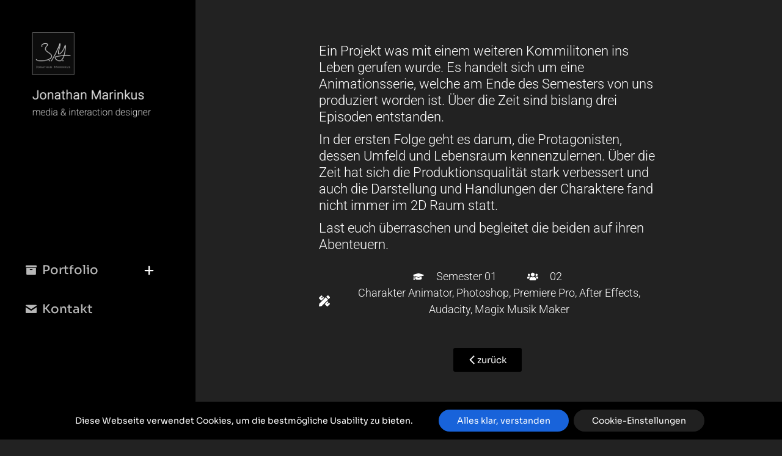

--- FILE ---
content_type: text/html; charset=UTF-8
request_url: https://www.marinkus-design.de/project/animationsserie-folge-1/
body_size: 25176
content:
<!DOCTYPE html>
<!--[if !(IE 6) | !(IE 7) | !(IE 8)  ]><!-->
<html lang="de" prefix="og: https://ogp.me/ns#" class="no-js">
<!--<![endif]-->
<head>
	<meta charset="UTF-8" />
		<meta name="viewport" content="width=device-width, initial-scale=1, maximum-scale=1, user-scalable=0">
			<link rel="profile" href="https://gmpg.org/xfn/11" />
		<style>img:is([sizes="auto" i], [sizes^="auto," i]) { contain-intrinsic-size: 3000px 1500px }</style>
	
<!-- Suchmaschinen-Optimierung durch Rank Math PRO - https://rankmath.com/ -->
<title>Animationsserie Folge 1/3 - Jonathan Marinkus</title>
<meta name="description" content="Ein Projekt was mit einem weiteren Kommilitonen ins Leben gerufen wurde. Es handelt sich um eine Animationsserie, welche am Ende des Semesters von uns"/>
<meta name="robots" content="index, follow, max-snippet:-1, max-video-preview:-1, max-image-preview:large"/>
<link rel="canonical" href="https://www.marinkus-design.de/project/animationsserie-folge-1/" />
<meta property="og:locale" content="de_DE" />
<meta property="og:type" content="article" />
<meta property="og:title" content="Animationsserie Folge 1/3 - Jonathan Marinkus" />
<meta property="og:description" content="Ein Projekt was mit einem weiteren Kommilitonen ins Leben gerufen wurde. Es handelt sich um eine Animationsserie, welche am Ende des Semesters von uns" />
<meta property="og:url" content="https://www.marinkus-design.de/project/animationsserie-folge-1/" />
<meta property="og:site_name" content="Jonathan Marinkus" />
<meta property="og:updated_time" content="2022-01-20T15:43:16+01:00" />
<meta property="og:image" content="https://www.marinkus-design.de/wp-content/uploads/2020/06/Animationsfilm-Episode-1.png" />
<meta property="og:image:secure_url" content="https://www.marinkus-design.de/wp-content/uploads/2020/06/Animationsfilm-Episode-1.png" />
<meta property="og:image:width" content="1920" />
<meta property="og:image:height" content="1080" />
<meta property="og:image:alt" content="animation" />
<meta property="og:image:type" content="image/png" />
<meta name="twitter:card" content="summary_large_image" />
<meta name="twitter:title" content="Animationsserie Folge 1/3 - Jonathan Marinkus" />
<meta name="twitter:description" content="Ein Projekt was mit einem weiteren Kommilitonen ins Leben gerufen wurde. Es handelt sich um eine Animationsserie, welche am Ende des Semesters von uns" />
<meta name="twitter:image" content="https://www.marinkus-design.de/wp-content/uploads/2020/06/Animationsfilm-Episode-1.png" />
<!-- /Rank Math WordPress SEO Plugin -->

<link rel='dns-prefetch' href='//www.marinkus-design.de' />
<link rel='dns-prefetch' href='//fonts.googleapis.com' />
<link rel="alternate" type="application/rss+xml" title="Jonathan Marinkus &raquo; Feed" href="https://www.marinkus-design.de/feed/" />
<link rel="alternate" type="application/rss+xml" title="Jonathan Marinkus &raquo; Kommentar-Feed" href="https://www.marinkus-design.de/comments/feed/" />
<script>
window._wpemojiSettings = {"baseUrl":"https:\/\/s.w.org\/images\/core\/emoji\/15.0.3\/72x72\/","ext":".png","svgUrl":"https:\/\/s.w.org\/images\/core\/emoji\/15.0.3\/svg\/","svgExt":".svg","source":{"concatemoji":"https:\/\/www.marinkus-design.de\/wp-includes\/js\/wp-emoji-release.min.js?ver=6.7.4"}};
/*! This file is auto-generated */
!function(i,n){var o,s,e;function c(e){try{var t={supportTests:e,timestamp:(new Date).valueOf()};sessionStorage.setItem(o,JSON.stringify(t))}catch(e){}}function p(e,t,n){e.clearRect(0,0,e.canvas.width,e.canvas.height),e.fillText(t,0,0);var t=new Uint32Array(e.getImageData(0,0,e.canvas.width,e.canvas.height).data),r=(e.clearRect(0,0,e.canvas.width,e.canvas.height),e.fillText(n,0,0),new Uint32Array(e.getImageData(0,0,e.canvas.width,e.canvas.height).data));return t.every(function(e,t){return e===r[t]})}function u(e,t,n){switch(t){case"flag":return n(e,"\ud83c\udff3\ufe0f\u200d\u26a7\ufe0f","\ud83c\udff3\ufe0f\u200b\u26a7\ufe0f")?!1:!n(e,"\ud83c\uddfa\ud83c\uddf3","\ud83c\uddfa\u200b\ud83c\uddf3")&&!n(e,"\ud83c\udff4\udb40\udc67\udb40\udc62\udb40\udc65\udb40\udc6e\udb40\udc67\udb40\udc7f","\ud83c\udff4\u200b\udb40\udc67\u200b\udb40\udc62\u200b\udb40\udc65\u200b\udb40\udc6e\u200b\udb40\udc67\u200b\udb40\udc7f");case"emoji":return!n(e,"\ud83d\udc26\u200d\u2b1b","\ud83d\udc26\u200b\u2b1b")}return!1}function f(e,t,n){var r="undefined"!=typeof WorkerGlobalScope&&self instanceof WorkerGlobalScope?new OffscreenCanvas(300,150):i.createElement("canvas"),a=r.getContext("2d",{willReadFrequently:!0}),o=(a.textBaseline="top",a.font="600 32px Arial",{});return e.forEach(function(e){o[e]=t(a,e,n)}),o}function t(e){var t=i.createElement("script");t.src=e,t.defer=!0,i.head.appendChild(t)}"undefined"!=typeof Promise&&(o="wpEmojiSettingsSupports",s=["flag","emoji"],n.supports={everything:!0,everythingExceptFlag:!0},e=new Promise(function(e){i.addEventListener("DOMContentLoaded",e,{once:!0})}),new Promise(function(t){var n=function(){try{var e=JSON.parse(sessionStorage.getItem(o));if("object"==typeof e&&"number"==typeof e.timestamp&&(new Date).valueOf()<e.timestamp+604800&&"object"==typeof e.supportTests)return e.supportTests}catch(e){}return null}();if(!n){if("undefined"!=typeof Worker&&"undefined"!=typeof OffscreenCanvas&&"undefined"!=typeof URL&&URL.createObjectURL&&"undefined"!=typeof Blob)try{var e="postMessage("+f.toString()+"("+[JSON.stringify(s),u.toString(),p.toString()].join(",")+"));",r=new Blob([e],{type:"text/javascript"}),a=new Worker(URL.createObjectURL(r),{name:"wpTestEmojiSupports"});return void(a.onmessage=function(e){c(n=e.data),a.terminate(),t(n)})}catch(e){}c(n=f(s,u,p))}t(n)}).then(function(e){for(var t in e)n.supports[t]=e[t],n.supports.everything=n.supports.everything&&n.supports[t],"flag"!==t&&(n.supports.everythingExceptFlag=n.supports.everythingExceptFlag&&n.supports[t]);n.supports.everythingExceptFlag=n.supports.everythingExceptFlag&&!n.supports.flag,n.DOMReady=!1,n.readyCallback=function(){n.DOMReady=!0}}).then(function(){return e}).then(function(){var e;n.supports.everything||(n.readyCallback(),(e=n.source||{}).concatemoji?t(e.concatemoji):e.wpemoji&&e.twemoji&&(t(e.twemoji),t(e.wpemoji)))}))}((window,document),window._wpemojiSettings);
</script>
<link rel='stylesheet' id='premium-addons-css' href='https://www.marinkus-design.de/wp-content/plugins/premium-addons-for-elementor/assets/frontend/min-css/premium-addons.min.css?ver=4.11.5' media='all' />
<style id='wp-emoji-styles-inline-css'>

	img.wp-smiley, img.emoji {
		display: inline !important;
		border: none !important;
		box-shadow: none !important;
		height: 1em !important;
		width: 1em !important;
		margin: 0 0.07em !important;
		vertical-align: -0.1em !important;
		background: none !important;
		padding: 0 !important;
	}
</style>
<style id='filebird-block-filebird-gallery-style-inline-css'>
ul.filebird-block-filebird-gallery{margin:auto!important;padding:0!important;width:100%}ul.filebird-block-filebird-gallery.layout-grid{display:grid;grid-gap:20px;align-items:stretch;grid-template-columns:repeat(var(--columns),1fr);justify-items:stretch}ul.filebird-block-filebird-gallery.layout-grid li img{border:1px solid #ccc;box-shadow:2px 2px 6px 0 rgba(0,0,0,.3);height:100%;max-width:100%;-o-object-fit:cover;object-fit:cover;width:100%}ul.filebird-block-filebird-gallery.layout-masonry{-moz-column-count:var(--columns);-moz-column-gap:var(--space);column-gap:var(--space);-moz-column-width:var(--min-width);columns:var(--min-width) var(--columns);display:block;overflow:auto}ul.filebird-block-filebird-gallery.layout-masonry li{margin-bottom:var(--space)}ul.filebird-block-filebird-gallery li{list-style:none}ul.filebird-block-filebird-gallery li figure{height:100%;margin:0;padding:0;position:relative;width:100%}ul.filebird-block-filebird-gallery li figure figcaption{background:linear-gradient(0deg,rgba(0,0,0,.7),rgba(0,0,0,.3) 70%,transparent);bottom:0;box-sizing:border-box;color:#fff;font-size:.8em;margin:0;max-height:100%;overflow:auto;padding:3em .77em .7em;position:absolute;text-align:center;width:100%;z-index:2}ul.filebird-block-filebird-gallery li figure figcaption a{color:inherit}

</style>
<style id='classic-theme-styles-inline-css'>
/*! This file is auto-generated */
.wp-block-button__link{color:#fff;background-color:#32373c;border-radius:9999px;box-shadow:none;text-decoration:none;padding:calc(.667em + 2px) calc(1.333em + 2px);font-size:1.125em}.wp-block-file__button{background:#32373c;color:#fff;text-decoration:none}
</style>
<style id='global-styles-inline-css'>
:root{--wp--preset--aspect-ratio--square: 1;--wp--preset--aspect-ratio--4-3: 4/3;--wp--preset--aspect-ratio--3-4: 3/4;--wp--preset--aspect-ratio--3-2: 3/2;--wp--preset--aspect-ratio--2-3: 2/3;--wp--preset--aspect-ratio--16-9: 16/9;--wp--preset--aspect-ratio--9-16: 9/16;--wp--preset--color--black: #000000;--wp--preset--color--cyan-bluish-gray: #abb8c3;--wp--preset--color--white: #FFF;--wp--preset--color--pale-pink: #f78da7;--wp--preset--color--vivid-red: #cf2e2e;--wp--preset--color--luminous-vivid-orange: #ff6900;--wp--preset--color--luminous-vivid-amber: #fcb900;--wp--preset--color--light-green-cyan: #7bdcb5;--wp--preset--color--vivid-green-cyan: #00d084;--wp--preset--color--pale-cyan-blue: #8ed1fc;--wp--preset--color--vivid-cyan-blue: #0693e3;--wp--preset--color--vivid-purple: #9b51e0;--wp--preset--color--accent: #1863da;--wp--preset--color--dark-gray: #111;--wp--preset--color--light-gray: #767676;--wp--preset--gradient--vivid-cyan-blue-to-vivid-purple: linear-gradient(135deg,rgba(6,147,227,1) 0%,rgb(155,81,224) 100%);--wp--preset--gradient--light-green-cyan-to-vivid-green-cyan: linear-gradient(135deg,rgb(122,220,180) 0%,rgb(0,208,130) 100%);--wp--preset--gradient--luminous-vivid-amber-to-luminous-vivid-orange: linear-gradient(135deg,rgba(252,185,0,1) 0%,rgba(255,105,0,1) 100%);--wp--preset--gradient--luminous-vivid-orange-to-vivid-red: linear-gradient(135deg,rgba(255,105,0,1) 0%,rgb(207,46,46) 100%);--wp--preset--gradient--very-light-gray-to-cyan-bluish-gray: linear-gradient(135deg,rgb(238,238,238) 0%,rgb(169,184,195) 100%);--wp--preset--gradient--cool-to-warm-spectrum: linear-gradient(135deg,rgb(74,234,220) 0%,rgb(151,120,209) 20%,rgb(207,42,186) 40%,rgb(238,44,130) 60%,rgb(251,105,98) 80%,rgb(254,248,76) 100%);--wp--preset--gradient--blush-light-purple: linear-gradient(135deg,rgb(255,206,236) 0%,rgb(152,150,240) 100%);--wp--preset--gradient--blush-bordeaux: linear-gradient(135deg,rgb(254,205,165) 0%,rgb(254,45,45) 50%,rgb(107,0,62) 100%);--wp--preset--gradient--luminous-dusk: linear-gradient(135deg,rgb(255,203,112) 0%,rgb(199,81,192) 50%,rgb(65,88,208) 100%);--wp--preset--gradient--pale-ocean: linear-gradient(135deg,rgb(255,245,203) 0%,rgb(182,227,212) 50%,rgb(51,167,181) 100%);--wp--preset--gradient--electric-grass: linear-gradient(135deg,rgb(202,248,128) 0%,rgb(113,206,126) 100%);--wp--preset--gradient--midnight: linear-gradient(135deg,rgb(2,3,129) 0%,rgb(40,116,252) 100%);--wp--preset--font-size--small: 13px;--wp--preset--font-size--medium: 20px;--wp--preset--font-size--large: 36px;--wp--preset--font-size--x-large: 42px;--wp--preset--spacing--20: 0.44rem;--wp--preset--spacing--30: 0.67rem;--wp--preset--spacing--40: 1rem;--wp--preset--spacing--50: 1.5rem;--wp--preset--spacing--60: 2.25rem;--wp--preset--spacing--70: 3.38rem;--wp--preset--spacing--80: 5.06rem;--wp--preset--shadow--natural: 6px 6px 9px rgba(0, 0, 0, 0.2);--wp--preset--shadow--deep: 12px 12px 50px rgba(0, 0, 0, 0.4);--wp--preset--shadow--sharp: 6px 6px 0px rgba(0, 0, 0, 0.2);--wp--preset--shadow--outlined: 6px 6px 0px -3px rgba(255, 255, 255, 1), 6px 6px rgba(0, 0, 0, 1);--wp--preset--shadow--crisp: 6px 6px 0px rgba(0, 0, 0, 1);}:where(.is-layout-flex){gap: 0.5em;}:where(.is-layout-grid){gap: 0.5em;}body .is-layout-flex{display: flex;}.is-layout-flex{flex-wrap: wrap;align-items: center;}.is-layout-flex > :is(*, div){margin: 0;}body .is-layout-grid{display: grid;}.is-layout-grid > :is(*, div){margin: 0;}:where(.wp-block-columns.is-layout-flex){gap: 2em;}:where(.wp-block-columns.is-layout-grid){gap: 2em;}:where(.wp-block-post-template.is-layout-flex){gap: 1.25em;}:where(.wp-block-post-template.is-layout-grid){gap: 1.25em;}.has-black-color{color: var(--wp--preset--color--black) !important;}.has-cyan-bluish-gray-color{color: var(--wp--preset--color--cyan-bluish-gray) !important;}.has-white-color{color: var(--wp--preset--color--white) !important;}.has-pale-pink-color{color: var(--wp--preset--color--pale-pink) !important;}.has-vivid-red-color{color: var(--wp--preset--color--vivid-red) !important;}.has-luminous-vivid-orange-color{color: var(--wp--preset--color--luminous-vivid-orange) !important;}.has-luminous-vivid-amber-color{color: var(--wp--preset--color--luminous-vivid-amber) !important;}.has-light-green-cyan-color{color: var(--wp--preset--color--light-green-cyan) !important;}.has-vivid-green-cyan-color{color: var(--wp--preset--color--vivid-green-cyan) !important;}.has-pale-cyan-blue-color{color: var(--wp--preset--color--pale-cyan-blue) !important;}.has-vivid-cyan-blue-color{color: var(--wp--preset--color--vivid-cyan-blue) !important;}.has-vivid-purple-color{color: var(--wp--preset--color--vivid-purple) !important;}.has-black-background-color{background-color: var(--wp--preset--color--black) !important;}.has-cyan-bluish-gray-background-color{background-color: var(--wp--preset--color--cyan-bluish-gray) !important;}.has-white-background-color{background-color: var(--wp--preset--color--white) !important;}.has-pale-pink-background-color{background-color: var(--wp--preset--color--pale-pink) !important;}.has-vivid-red-background-color{background-color: var(--wp--preset--color--vivid-red) !important;}.has-luminous-vivid-orange-background-color{background-color: var(--wp--preset--color--luminous-vivid-orange) !important;}.has-luminous-vivid-amber-background-color{background-color: var(--wp--preset--color--luminous-vivid-amber) !important;}.has-light-green-cyan-background-color{background-color: var(--wp--preset--color--light-green-cyan) !important;}.has-vivid-green-cyan-background-color{background-color: var(--wp--preset--color--vivid-green-cyan) !important;}.has-pale-cyan-blue-background-color{background-color: var(--wp--preset--color--pale-cyan-blue) !important;}.has-vivid-cyan-blue-background-color{background-color: var(--wp--preset--color--vivid-cyan-blue) !important;}.has-vivid-purple-background-color{background-color: var(--wp--preset--color--vivid-purple) !important;}.has-black-border-color{border-color: var(--wp--preset--color--black) !important;}.has-cyan-bluish-gray-border-color{border-color: var(--wp--preset--color--cyan-bluish-gray) !important;}.has-white-border-color{border-color: var(--wp--preset--color--white) !important;}.has-pale-pink-border-color{border-color: var(--wp--preset--color--pale-pink) !important;}.has-vivid-red-border-color{border-color: var(--wp--preset--color--vivid-red) !important;}.has-luminous-vivid-orange-border-color{border-color: var(--wp--preset--color--luminous-vivid-orange) !important;}.has-luminous-vivid-amber-border-color{border-color: var(--wp--preset--color--luminous-vivid-amber) !important;}.has-light-green-cyan-border-color{border-color: var(--wp--preset--color--light-green-cyan) !important;}.has-vivid-green-cyan-border-color{border-color: var(--wp--preset--color--vivid-green-cyan) !important;}.has-pale-cyan-blue-border-color{border-color: var(--wp--preset--color--pale-cyan-blue) !important;}.has-vivid-cyan-blue-border-color{border-color: var(--wp--preset--color--vivid-cyan-blue) !important;}.has-vivid-purple-border-color{border-color: var(--wp--preset--color--vivid-purple) !important;}.has-vivid-cyan-blue-to-vivid-purple-gradient-background{background: var(--wp--preset--gradient--vivid-cyan-blue-to-vivid-purple) !important;}.has-light-green-cyan-to-vivid-green-cyan-gradient-background{background: var(--wp--preset--gradient--light-green-cyan-to-vivid-green-cyan) !important;}.has-luminous-vivid-amber-to-luminous-vivid-orange-gradient-background{background: var(--wp--preset--gradient--luminous-vivid-amber-to-luminous-vivid-orange) !important;}.has-luminous-vivid-orange-to-vivid-red-gradient-background{background: var(--wp--preset--gradient--luminous-vivid-orange-to-vivid-red) !important;}.has-very-light-gray-to-cyan-bluish-gray-gradient-background{background: var(--wp--preset--gradient--very-light-gray-to-cyan-bluish-gray) !important;}.has-cool-to-warm-spectrum-gradient-background{background: var(--wp--preset--gradient--cool-to-warm-spectrum) !important;}.has-blush-light-purple-gradient-background{background: var(--wp--preset--gradient--blush-light-purple) !important;}.has-blush-bordeaux-gradient-background{background: var(--wp--preset--gradient--blush-bordeaux) !important;}.has-luminous-dusk-gradient-background{background: var(--wp--preset--gradient--luminous-dusk) !important;}.has-pale-ocean-gradient-background{background: var(--wp--preset--gradient--pale-ocean) !important;}.has-electric-grass-gradient-background{background: var(--wp--preset--gradient--electric-grass) !important;}.has-midnight-gradient-background{background: var(--wp--preset--gradient--midnight) !important;}.has-small-font-size{font-size: var(--wp--preset--font-size--small) !important;}.has-medium-font-size{font-size: var(--wp--preset--font-size--medium) !important;}.has-large-font-size{font-size: var(--wp--preset--font-size--large) !important;}.has-x-large-font-size{font-size: var(--wp--preset--font-size--x-large) !important;}
:where(.wp-block-post-template.is-layout-flex){gap: 1.25em;}:where(.wp-block-post-template.is-layout-grid){gap: 1.25em;}
:where(.wp-block-columns.is-layout-flex){gap: 2em;}:where(.wp-block-columns.is-layout-grid){gap: 2em;}
:root :where(.wp-block-pullquote){font-size: 1.5em;line-height: 1.6;}
</style>
<link rel='stylesheet' id='the7-font-css' href='https://www.marinkus-design.de/wp-content/themes/dt-the7/fonts/icomoon-the7-font/icomoon-the7-font.min.css?ver=12.5.1' media='all' />
<link rel='stylesheet' id='the7-awesome-fonts-css' href='https://www.marinkus-design.de/wp-content/themes/dt-the7/fonts/FontAwesome/css/all.min.css?ver=12.5.1' media='all' />
<link rel='stylesheet' id='the7-fontello-css' href='https://www.marinkus-design.de/wp-content/themes/dt-the7/fonts/fontello/css/fontello.min.css?ver=12.5.1' media='all' />
<link rel='stylesheet' id='no-right-click-images-frontend-css' href='https://www.marinkus-design.de/wp-content/plugins/no-right-click-images-plugin/css/no-right-click-images-frontend.css?ver=4.0' media='all' />
<link rel='stylesheet' id='dt-web-fonts-css' href='https://fonts.googleapis.com/css?family=Roboto:100,300,400,600,600normal,700%7CSora:400,500,600,700' media='all' />
<link rel='stylesheet' id='dt-main-css' href='https://www.marinkus-design.de/wp-content/themes/dt-the7/css/main.min.css?ver=12.5.1' media='all' />
<style id='dt-main-inline-css'>
body #load {
  display: block;
  height: 100%;
  overflow: hidden;
  position: fixed;
  width: 100%;
  z-index: 9901;
  opacity: 1;
  visibility: visible;
  transition: all .35s ease-out;
}
.load-wrap {
  width: 100%;
  height: 100%;
  background-position: center center;
  background-repeat: no-repeat;
  text-align: center;
  display: -ms-flexbox;
  display: -ms-flex;
  display: flex;
  -ms-align-items: center;
  -ms-flex-align: center;
  align-items: center;
  -ms-flex-flow: column wrap;
  flex-flow: column wrap;
  -ms-flex-pack: center;
  -ms-justify-content: center;
  justify-content: center;
}
.load-wrap > svg {
  position: absolute;
  top: 50%;
  left: 50%;
  transform: translate(-50%,-50%);
}
#load {
  background: var(--the7-elementor-beautiful-loading-bg,#222222);
  --the7-beautiful-spinner-color2: var(--the7-beautiful-spinner-color,#1863da);
}

</style>
<link rel='stylesheet' id='the7-custom-scrollbar-css' href='https://www.marinkus-design.de/wp-content/themes/dt-the7/lib/custom-scrollbar/custom-scrollbar.min.css?ver=12.5.1' media='all' />
<link rel='stylesheet' id='the7-core-css' href='https://www.marinkus-design.de/wp-content/plugins/dt-the7-core/assets/css/post-type.min.css?ver=2.7.10' media='all' />
<link rel='stylesheet' id='the7-css-vars-css' href='https://www.marinkus-design.de/wp-content/uploads/the7-css/css-vars.css?ver=bb1dd2ebb998' media='all' />
<link rel='stylesheet' id='dt-custom-css' href='https://www.marinkus-design.de/wp-content/uploads/the7-css/custom.css?ver=bb1dd2ebb998' media='all' />
<link rel='stylesheet' id='dt-media-css' href='https://www.marinkus-design.de/wp-content/uploads/the7-css/media.css?ver=bb1dd2ebb998' media='all' />
<link rel='stylesheet' id='the7-mega-menu-css' href='https://www.marinkus-design.de/wp-content/uploads/the7-css/mega-menu.css?ver=bb1dd2ebb998' media='all' />
<link rel='stylesheet' id='the7-elements-albums-portfolio-css' href='https://www.marinkus-design.de/wp-content/uploads/the7-css/the7-elements-albums-portfolio.css?ver=bb1dd2ebb998' media='all' />
<link rel='stylesheet' id='the7-elements-css' href='https://www.marinkus-design.de/wp-content/uploads/the7-css/post-type-dynamic.css?ver=bb1dd2ebb998' media='all' />
<link rel='stylesheet' id='elementor-frontend-css' href='https://www.marinkus-design.de/wp-content/uploads/elementor/css/custom-frontend.min.css?ver=1748866092' media='all' />
<link rel='stylesheet' id='elementor-post-51-css' href='https://www.marinkus-design.de/wp-content/uploads/elementor/css/post-51.css?ver=1748866093' media='all' />
<link rel='stylesheet' id='font-awesome-5-all-css' href='https://www.marinkus-design.de/wp-content/plugins/elementor/assets/lib/font-awesome/css/all.min.css?ver=4.11.5' media='all' />
<link rel='stylesheet' id='font-awesome-4-shim-css' href='https://www.marinkus-design.de/wp-content/plugins/elementor/assets/lib/font-awesome/css/v4-shims.min.css?ver=3.28.4' media='all' />
<link rel='stylesheet' id='widget-spacer-css' href='https://www.marinkus-design.de/wp-content/plugins/elementor/assets/css/widget-spacer.min.css?ver=3.28.4' media='all' />
<link rel='stylesheet' id='widget-icon-list-css' href='https://www.marinkus-design.de/wp-content/uploads/elementor/css/custom-widget-icon-list.min.css?ver=1748866092' media='all' />
<link rel='stylesheet' id='swiper-css' href='https://www.marinkus-design.de/wp-content/plugins/elementor/assets/lib/swiper/v8/css/swiper.min.css?ver=8.4.5' media='all' />
<link rel='stylesheet' id='e-swiper-css' href='https://www.marinkus-design.de/wp-content/plugins/elementor/assets/css/conditionals/e-swiper.min.css?ver=3.28.4' media='all' />
<link rel='stylesheet' id='widget-gallery-css' href='https://www.marinkus-design.de/wp-content/plugins/pro-elements/assets/css/widget-gallery.min.css?ver=3.28.1' media='all' />
<link rel='stylesheet' id='elementor-gallery-css' href='https://www.marinkus-design.de/wp-content/plugins/elementor/assets/lib/e-gallery/css/e-gallery.min.css?ver=1.2.0' media='all' />
<link rel='stylesheet' id='e-transitions-css' href='https://www.marinkus-design.de/wp-content/plugins/pro-elements/assets/css/conditionals/transitions.min.css?ver=3.28.1' media='all' />
<link rel='stylesheet' id='widget-video-css' href='https://www.marinkus-design.de/wp-content/plugins/elementor/assets/css/widget-video.min.css?ver=3.28.4' media='all' />
<link rel='stylesheet' id='widget-divider-css' href='https://www.marinkus-design.de/wp-content/plugins/elementor/assets/css/widget-divider.min.css?ver=3.28.4' media='all' />
<link rel='stylesheet' id='e-animation-fadeIn-css' href='https://www.marinkus-design.de/wp-content/plugins/elementor/assets/lib/animations/styles/fadeIn.min.css?ver=3.28.4' media='all' />
<link rel='stylesheet' id='widget-posts-css' href='https://www.marinkus-design.de/wp-content/plugins/pro-elements/assets/css/widget-posts.min.css?ver=3.28.1' media='all' />
<link rel='stylesheet' id='elementor-post-3059-css' href='https://www.marinkus-design.de/wp-content/uploads/elementor/css/post-3059.css?ver=1748899365' media='all' />
<link rel='stylesheet' id='style-css' href='https://www.marinkus-design.de/wp-content/themes/dt-the7/style.css?ver=12.5.1' media='all' />
<link rel='stylesheet' id='the7-elementor-global-css' href='https://www.marinkus-design.de/wp-content/themes/dt-the7/css/compatibility/elementor/elementor-global.min.css?ver=12.5.1' media='all' />
<link rel='stylesheet' id='moove_gdpr_frontend-css' href='https://www.marinkus-design.de/wp-content/plugins/gdpr-cookie-compliance/dist/styles/gdpr-main-nf.css?ver=4.16.1' media='all' />
<style id='moove_gdpr_frontend-inline-css'>
				#moove_gdpr_cookie_modal .moove-gdpr-modal-content .moove-gdpr-tab-main h3.tab-title, 
				#moove_gdpr_cookie_modal .moove-gdpr-modal-content .moove-gdpr-tab-main span.tab-title,
				#moove_gdpr_cookie_modal .moove-gdpr-modal-content .moove-gdpr-modal-left-content #moove-gdpr-menu li a, 
				#moove_gdpr_cookie_modal .moove-gdpr-modal-content .moove-gdpr-modal-left-content #moove-gdpr-menu li button,
				#moove_gdpr_cookie_modal .moove-gdpr-modal-content .moove-gdpr-modal-left-content .moove-gdpr-branding-cnt a,
				#moove_gdpr_cookie_modal .moove-gdpr-modal-content .moove-gdpr-modal-footer-content .moove-gdpr-button-holder a.mgbutton, 
				#moove_gdpr_cookie_modal .moove-gdpr-modal-content .moove-gdpr-modal-footer-content .moove-gdpr-button-holder button.mgbutton,
				#moove_gdpr_cookie_modal .cookie-switch .cookie-slider:after, 
				#moove_gdpr_cookie_modal .cookie-switch .slider:after, 
				#moove_gdpr_cookie_modal .switch .cookie-slider:after, 
				#moove_gdpr_cookie_modal .switch .slider:after,
				#moove_gdpr_cookie_info_bar .moove-gdpr-info-bar-container .moove-gdpr-info-bar-content p, 
				#moove_gdpr_cookie_info_bar .moove-gdpr-info-bar-container .moove-gdpr-info-bar-content p a,
				#moove_gdpr_cookie_info_bar .moove-gdpr-info-bar-container .moove-gdpr-info-bar-content a.mgbutton, 
				#moove_gdpr_cookie_info_bar .moove-gdpr-info-bar-container .moove-gdpr-info-bar-content button.mgbutton,
				#moove_gdpr_cookie_modal .moove-gdpr-modal-content .moove-gdpr-tab-main .moove-gdpr-tab-main-content h1, 
				#moove_gdpr_cookie_modal .moove-gdpr-modal-content .moove-gdpr-tab-main .moove-gdpr-tab-main-content h2, 
				#moove_gdpr_cookie_modal .moove-gdpr-modal-content .moove-gdpr-tab-main .moove-gdpr-tab-main-content h3, 
				#moove_gdpr_cookie_modal .moove-gdpr-modal-content .moove-gdpr-tab-main .moove-gdpr-tab-main-content h4, 
				#moove_gdpr_cookie_modal .moove-gdpr-modal-content .moove-gdpr-tab-main .moove-gdpr-tab-main-content h5, 
				#moove_gdpr_cookie_modal .moove-gdpr-modal-content .moove-gdpr-tab-main .moove-gdpr-tab-main-content h6,
				#moove_gdpr_cookie_modal .moove-gdpr-modal-content.moove_gdpr_modal_theme_v2 .moove-gdpr-modal-title .tab-title,
				#moove_gdpr_cookie_modal .moove-gdpr-modal-content.moove_gdpr_modal_theme_v2 .moove-gdpr-tab-main h3.tab-title, 
				#moove_gdpr_cookie_modal .moove-gdpr-modal-content.moove_gdpr_modal_theme_v2 .moove-gdpr-tab-main span.tab-title,
				#moove_gdpr_cookie_modal .moove-gdpr-modal-content.moove_gdpr_modal_theme_v2 .moove-gdpr-branding-cnt a {
				 	font-weight: inherit				}
			#moove_gdpr_cookie_modal,#moove_gdpr_cookie_info_bar,.gdpr_cookie_settings_shortcode_content{font-family:inherit}#moove_gdpr_save_popup_settings_button{background-color:#373737;color:#fff}#moove_gdpr_save_popup_settings_button:hover{background-color:#000}#moove_gdpr_cookie_info_bar .moove-gdpr-info-bar-container .moove-gdpr-info-bar-content a.mgbutton,#moove_gdpr_cookie_info_bar .moove-gdpr-info-bar-container .moove-gdpr-info-bar-content button.mgbutton{background-color:#1863da}#moove_gdpr_cookie_modal .moove-gdpr-modal-content .moove-gdpr-modal-footer-content .moove-gdpr-button-holder a.mgbutton,#moove_gdpr_cookie_modal .moove-gdpr-modal-content .moove-gdpr-modal-footer-content .moove-gdpr-button-holder button.mgbutton,.gdpr_cookie_settings_shortcode_content .gdpr-shr-button.button-green{background-color:#1863da;border-color:#1863da}#moove_gdpr_cookie_modal .moove-gdpr-modal-content .moove-gdpr-modal-footer-content .moove-gdpr-button-holder a.mgbutton:hover,#moove_gdpr_cookie_modal .moove-gdpr-modal-content .moove-gdpr-modal-footer-content .moove-gdpr-button-holder button.mgbutton:hover,.gdpr_cookie_settings_shortcode_content .gdpr-shr-button.button-green:hover{background-color:#fff;color:#1863da}#moove_gdpr_cookie_modal .moove-gdpr-modal-content .moove-gdpr-modal-close i,#moove_gdpr_cookie_modal .moove-gdpr-modal-content .moove-gdpr-modal-close span.gdpr-icon{background-color:#1863da;border:1px solid #1863da}#moove_gdpr_cookie_info_bar span.change-settings-button.focus-g,#moove_gdpr_cookie_info_bar span.change-settings-button:focus,#moove_gdpr_cookie_info_bar button.change-settings-button.focus-g,#moove_gdpr_cookie_info_bar button.change-settings-button:focus{-webkit-box-shadow:0 0 1px 3px #1863da;-moz-box-shadow:0 0 1px 3px #1863da;box-shadow:0 0 1px 3px #1863da}#moove_gdpr_cookie_modal .moove-gdpr-modal-content .moove-gdpr-modal-close i:hover,#moove_gdpr_cookie_modal .moove-gdpr-modal-content .moove-gdpr-modal-close span.gdpr-icon:hover,#moove_gdpr_cookie_info_bar span[data-href]>u.change-settings-button{color:#1863da}#moove_gdpr_cookie_modal .moove-gdpr-modal-content .moove-gdpr-modal-left-content #moove-gdpr-menu li.menu-item-selected a span.gdpr-icon,#moove_gdpr_cookie_modal .moove-gdpr-modal-content .moove-gdpr-modal-left-content #moove-gdpr-menu li.menu-item-selected button span.gdpr-icon{color:inherit}#moove_gdpr_cookie_modal .moove-gdpr-modal-content .moove-gdpr-modal-left-content #moove-gdpr-menu li a span.gdpr-icon,#moove_gdpr_cookie_modal .moove-gdpr-modal-content .moove-gdpr-modal-left-content #moove-gdpr-menu li button span.gdpr-icon{color:inherit}#moove_gdpr_cookie_modal .gdpr-acc-link{line-height:0;font-size:0;color:transparent;position:absolute}#moove_gdpr_cookie_modal .moove-gdpr-modal-content .moove-gdpr-modal-close:hover i,#moove_gdpr_cookie_modal .moove-gdpr-modal-content .moove-gdpr-modal-left-content #moove-gdpr-menu li a,#moove_gdpr_cookie_modal .moove-gdpr-modal-content .moove-gdpr-modal-left-content #moove-gdpr-menu li button,#moove_gdpr_cookie_modal .moove-gdpr-modal-content .moove-gdpr-modal-left-content #moove-gdpr-menu li button i,#moove_gdpr_cookie_modal .moove-gdpr-modal-content .moove-gdpr-modal-left-content #moove-gdpr-menu li a i,#moove_gdpr_cookie_modal .moove-gdpr-modal-content .moove-gdpr-tab-main .moove-gdpr-tab-main-content a:hover,#moove_gdpr_cookie_info_bar.moove-gdpr-dark-scheme .moove-gdpr-info-bar-container .moove-gdpr-info-bar-content a.mgbutton:hover,#moove_gdpr_cookie_info_bar.moove-gdpr-dark-scheme .moove-gdpr-info-bar-container .moove-gdpr-info-bar-content button.mgbutton:hover,#moove_gdpr_cookie_info_bar.moove-gdpr-dark-scheme .moove-gdpr-info-bar-container .moove-gdpr-info-bar-content a:hover,#moove_gdpr_cookie_info_bar.moove-gdpr-dark-scheme .moove-gdpr-info-bar-container .moove-gdpr-info-bar-content button:hover,#moove_gdpr_cookie_info_bar.moove-gdpr-dark-scheme .moove-gdpr-info-bar-container .moove-gdpr-info-bar-content span.change-settings-button:hover,#moove_gdpr_cookie_info_bar.moove-gdpr-dark-scheme .moove-gdpr-info-bar-container .moove-gdpr-info-bar-content button.change-settings-button:hover,#moove_gdpr_cookie_info_bar.moove-gdpr-dark-scheme .moove-gdpr-info-bar-container .moove-gdpr-info-bar-content u.change-settings-button:hover,#moove_gdpr_cookie_info_bar span[data-href]>u.change-settings-button,#moove_gdpr_cookie_info_bar.moove-gdpr-dark-scheme .moove-gdpr-info-bar-container .moove-gdpr-info-bar-content a.mgbutton.focus-g,#moove_gdpr_cookie_info_bar.moove-gdpr-dark-scheme .moove-gdpr-info-bar-container .moove-gdpr-info-bar-content button.mgbutton.focus-g,#moove_gdpr_cookie_info_bar.moove-gdpr-dark-scheme .moove-gdpr-info-bar-container .moove-gdpr-info-bar-content a.focus-g,#moove_gdpr_cookie_info_bar.moove-gdpr-dark-scheme .moove-gdpr-info-bar-container .moove-gdpr-info-bar-content button.focus-g,#moove_gdpr_cookie_info_bar.moove-gdpr-dark-scheme .moove-gdpr-info-bar-container .moove-gdpr-info-bar-content a.mgbutton:focus,#moove_gdpr_cookie_info_bar.moove-gdpr-dark-scheme .moove-gdpr-info-bar-container .moove-gdpr-info-bar-content button.mgbutton:focus,#moove_gdpr_cookie_info_bar.moove-gdpr-dark-scheme .moove-gdpr-info-bar-container .moove-gdpr-info-bar-content a:focus,#moove_gdpr_cookie_info_bar.moove-gdpr-dark-scheme .moove-gdpr-info-bar-container .moove-gdpr-info-bar-content button:focus,#moove_gdpr_cookie_info_bar.moove-gdpr-dark-scheme .moove-gdpr-info-bar-container .moove-gdpr-info-bar-content span.change-settings-button.focus-g,span.change-settings-button:focus,button.change-settings-button.focus-g,button.change-settings-button:focus,#moove_gdpr_cookie_info_bar.moove-gdpr-dark-scheme .moove-gdpr-info-bar-container .moove-gdpr-info-bar-content u.change-settings-button.focus-g,#moove_gdpr_cookie_info_bar.moove-gdpr-dark-scheme .moove-gdpr-info-bar-container .moove-gdpr-info-bar-content u.change-settings-button:focus{color:#1863da}#moove_gdpr_cookie_modal .moove-gdpr-branding.focus-g span,#moove_gdpr_cookie_modal .moove-gdpr-modal-content .moove-gdpr-tab-main a.focus-g{color:#1863da}#moove_gdpr_cookie_modal.gdpr_lightbox-hide{display:none}
</style>
<link rel='stylesheet' id='elementor-gf-local-sora-css' href='https://www.marinkus-design.de/wp-content/uploads/elementor/google-fonts/css/sora.css?ver=1747660845' media='all' />
<link rel='stylesheet' id='elementor-gf-local-roboto-css' href='https://www.marinkus-design.de/wp-content/uploads/elementor/google-fonts/css/roboto.css?ver=1745695303' media='all' />
<link rel='stylesheet' id='elementor-icons-the7-icons-css' href='https://www.marinkus-design.de/wp-content/themes/dt-the7/fonts/icomoon-the7-font/icomoon-the7-font.min.css?ver=12.5.1' media='all' />
<script src="https://www.marinkus-design.de/wp-includes/js/jquery/jquery.min.js?ver=3.7.1" id="jquery-core-js"></script>
<script src="https://www.marinkus-design.de/wp-includes/js/jquery/jquery-migrate.min.js?ver=3.4.1" id="jquery-migrate-js"></script>
<script id="dt-above-fold-js-extra">
var dtLocal = {"themeUrl":"https:\/\/www.marinkus-design.de\/wp-content\/themes\/dt-the7","passText":"Um diesen gesch\u00fctzten Eintrag anzusehen, geben Sie bitte das Passwort ein:","moreButtonText":{"loading":"Lade...","loadMore":"Mehr laden"},"postID":"3059","ajaxurl":"https:\/\/www.marinkus-design.de\/wp-admin\/admin-ajax.php","REST":{"baseUrl":"https:\/\/www.marinkus-design.de\/wp-json\/the7\/v1","endpoints":{"sendMail":"\/send-mail"}},"contactMessages":{"required":"One or more fields have an error. Please check and try again.","terms":"Please accept the privacy policy.","fillTheCaptchaError":"Please, fill the captcha."},"captchaSiteKey":"","ajaxNonce":"3d6db90f02","pageData":"","themeSettings":{"smoothScroll":"off","lazyLoading":false,"desktopHeader":{"height":""},"ToggleCaptionEnabled":"disabled","ToggleCaption":"Navigation","floatingHeader":{"showAfter":110,"showMenu":true,"height":60,"logo":{"showLogo":true,"html":"<img class=\" preload-me\" src=\"https:\/\/www.marinkus-design.de\/wp-content\/themes\/dt-the7\/images\/logo-small-dummy.png\" srcset=\"https:\/\/www.marinkus-design.de\/wp-content\/themes\/dt-the7\/images\/logo-small-dummy.png 42w, https:\/\/www.marinkus-design.de\/wp-content\/themes\/dt-the7\/images\/logo-small-dummy-hd.png 84w\" width=\"42\" height=\"42\"   sizes=\"42px\" alt=\"Jonathan Marinkus\" \/>","url":"https:\/\/www.marinkus-design.de\/"}},"topLine":{"floatingTopLine":{"logo":{"showLogo":false,"html":""}}},"mobileHeader":{"firstSwitchPoint":1200,"secondSwitchPoint":950,"firstSwitchPointHeight":30,"secondSwitchPointHeight":60,"mobileToggleCaptionEnabled":"disabled","mobileToggleCaption":"Menu"},"stickyMobileHeaderFirstSwitch":{"logo":{"html":"<img class=\" preload-me\" src=\"https:\/\/www.marinkus-design.de\/wp-content\/uploads\/2020\/07\/Logo_Web_mobile_horizontal.png\" srcset=\"https:\/\/www.marinkus-design.de\/wp-content\/uploads\/2020\/07\/Logo_Web_mobile_horizontal.png 1165w, https:\/\/www.marinkus-design.de\/wp-content\/uploads\/2020\/07\/Logo_Web_mobile_horizontal.png 1165w\" width=\"1165\" height=\"272\"   sizes=\"1165px\" alt=\"Jonathan Marinkus\" \/>"}},"stickyMobileHeaderSecondSwitch":{"logo":{"html":"<img class=\" preload-me\" src=\"https:\/\/www.marinkus-design.de\/wp-content\/uploads\/2020\/07\/Logo_Web_mobile_horizontal.png\" srcset=\"https:\/\/www.marinkus-design.de\/wp-content\/uploads\/2020\/07\/Logo_Web_mobile_horizontal.png 1165w, https:\/\/www.marinkus-design.de\/wp-content\/uploads\/2020\/07\/Logo_Web_mobile_horizontal.png 1165w\" width=\"1165\" height=\"272\"   sizes=\"1165px\" alt=\"Jonathan Marinkus\" \/>"}},"sidebar":{"switchPoint":992},"boxedWidth":"1340px"},"elementor":{"settings":{"container_width":2000}}};
var dtShare = {"shareButtonText":{"facebook":"Share on Facebook","twitter":"Share on X","pinterest":"Pin it","linkedin":"Share on Linkedin","whatsapp":"Share on Whatsapp"},"overlayOpacity":"85"};
</script>
<script src="https://www.marinkus-design.de/wp-content/themes/dt-the7/js/above-the-fold.min.js?ver=12.5.1" id="dt-above-fold-js"></script>
<script src="https://www.marinkus-design.de/wp-content/plugins/elementor/assets/lib/font-awesome/js/v4-shims.min.js?ver=3.28.4" id="font-awesome-4-shim-js"></script>
<link rel="https://api.w.org/" href="https://www.marinkus-design.de/wp-json/" /><link rel="alternate" title="JSON" type="application/json" href="https://www.marinkus-design.de/wp-json/wp/v2/dt_portfolio/3059" /><link rel="EditURI" type="application/rsd+xml" title="RSD" href="https://www.marinkus-design.de/xmlrpc.php?rsd" />
<meta name="generator" content="WordPress 6.7.4" />
<link rel='shortlink' href='https://www.marinkus-design.de/?p=3059' />
<link rel="alternate" title="oEmbed (JSON)" type="application/json+oembed" href="https://www.marinkus-design.de/wp-json/oembed/1.0/embed?url=https%3A%2F%2Fwww.marinkus-design.de%2Fproject%2Fanimationsserie-folge-1%2F" />
<link rel="alternate" title="oEmbed (XML)" type="text/xml+oembed" href="https://www.marinkus-design.de/wp-json/oembed/1.0/embed?url=https%3A%2F%2Fwww.marinkus-design.de%2Fproject%2Fanimationsserie-folge-1%2F&#038;format=xml" />
<!-- Analytics by WP Statistics - https://wp-statistics.com -->
<meta name="generator" content="Elementor 3.28.4; features: e_font_icon_svg, e_local_google_fonts; settings: css_print_method-external, google_font-enabled, font_display-auto">
			<style>
				.e-con.e-parent:nth-of-type(n+4):not(.e-lazyloaded):not(.e-no-lazyload),
				.e-con.e-parent:nth-of-type(n+4):not(.e-lazyloaded):not(.e-no-lazyload) * {
					background-image: none !important;
				}
				@media screen and (max-height: 1024px) {
					.e-con.e-parent:nth-of-type(n+3):not(.e-lazyloaded):not(.e-no-lazyload),
					.e-con.e-parent:nth-of-type(n+3):not(.e-lazyloaded):not(.e-no-lazyload) * {
						background-image: none !important;
					}
				}
				@media screen and (max-height: 640px) {
					.e-con.e-parent:nth-of-type(n+2):not(.e-lazyloaded):not(.e-no-lazyload),
					.e-con.e-parent:nth-of-type(n+2):not(.e-lazyloaded):not(.e-no-lazyload) * {
						background-image: none !important;
					}
				}
			</style>
			<meta name="generator" content="Powered by Slider Revolution 6.7.32 - responsive, Mobile-Friendly Slider Plugin for WordPress with comfortable drag and drop interface." />
<script type="text/javascript" id="the7-loader-script">
document.addEventListener("DOMContentLoaded", function(event) {
	var load = document.getElementById("load");
	if(!load.classList.contains('loader-removed')){
		var removeLoading = setTimeout(function() {
			load.className += " loader-removed";
		}, 300);
	}
});
</script>
		<link rel="icon" href="https://www.marinkus-design.de/wp-content/uploads/2020/08/Favicon_rund_2020_16px.png" type="image/png" sizes="16x16"/><link rel="icon" href="https://www.marinkus-design.de/wp-content/uploads/2020/08/Favicon_rund_2020_32px.png" type="image/png" sizes="32x32"/><script>function setREVStartSize(e){
			//window.requestAnimationFrame(function() {
				window.RSIW = window.RSIW===undefined ? window.innerWidth : window.RSIW;
				window.RSIH = window.RSIH===undefined ? window.innerHeight : window.RSIH;
				try {
					var pw = document.getElementById(e.c).parentNode.offsetWidth,
						newh;
					pw = pw===0 || isNaN(pw) || (e.l=="fullwidth" || e.layout=="fullwidth") ? window.RSIW : pw;
					e.tabw = e.tabw===undefined ? 0 : parseInt(e.tabw);
					e.thumbw = e.thumbw===undefined ? 0 : parseInt(e.thumbw);
					e.tabh = e.tabh===undefined ? 0 : parseInt(e.tabh);
					e.thumbh = e.thumbh===undefined ? 0 : parseInt(e.thumbh);
					e.tabhide = e.tabhide===undefined ? 0 : parseInt(e.tabhide);
					e.thumbhide = e.thumbhide===undefined ? 0 : parseInt(e.thumbhide);
					e.mh = e.mh===undefined || e.mh=="" || e.mh==="auto" ? 0 : parseInt(e.mh,0);
					if(e.layout==="fullscreen" || e.l==="fullscreen")
						newh = Math.max(e.mh,window.RSIH);
					else{
						e.gw = Array.isArray(e.gw) ? e.gw : [e.gw];
						for (var i in e.rl) if (e.gw[i]===undefined || e.gw[i]===0) e.gw[i] = e.gw[i-1];
						e.gh = e.el===undefined || e.el==="" || (Array.isArray(e.el) && e.el.length==0)? e.gh : e.el;
						e.gh = Array.isArray(e.gh) ? e.gh : [e.gh];
						for (var i in e.rl) if (e.gh[i]===undefined || e.gh[i]===0) e.gh[i] = e.gh[i-1];
											
						var nl = new Array(e.rl.length),
							ix = 0,
							sl;
						e.tabw = e.tabhide>=pw ? 0 : e.tabw;
						e.thumbw = e.thumbhide>=pw ? 0 : e.thumbw;
						e.tabh = e.tabhide>=pw ? 0 : e.tabh;
						e.thumbh = e.thumbhide>=pw ? 0 : e.thumbh;
						for (var i in e.rl) nl[i] = e.rl[i]<window.RSIW ? 0 : e.rl[i];
						sl = nl[0];
						for (var i in nl) if (sl>nl[i] && nl[i]>0) { sl = nl[i]; ix=i;}
						var m = pw>(e.gw[ix]+e.tabw+e.thumbw) ? 1 : (pw-(e.tabw+e.thumbw)) / (e.gw[ix]);
						newh =  (e.gh[ix] * m) + (e.tabh + e.thumbh);
					}
					var el = document.getElementById(e.c);
					if (el!==null && el) el.style.height = newh+"px";
					el = document.getElementById(e.c+"_wrapper");
					if (el!==null && el) {
						el.style.height = newh+"px";
						el.style.display = "block";
					}
				} catch(e){
					console.log("Failure at Presize of Slider:" + e)
				}
			//});
		  };</script>
<style id='the7-custom-inline-css' type='text/css'>
* {
margin: 0;
padding: 0;
text-decoration: none !important;
}

/*-Cookie-Bar-*/

#moove_gdpr_cookie_info_bar.moove-gdpr-dark-scheme {
    background-color: #000;
    border: none;
}

#moove_gdpr_cookie_info_bar:not(.gdpr-full-screen-infobar).moove-gdpr-dark-scheme .moove-gdpr-info-bar-container .moove-gdpr-info-bar-content a.mgbutton.moove-gdpr-infobar-settings-btn, #moove_gdpr_cookie_info_bar:not(.gdpr-full-screen-infobar).moove-gdpr-dark-scheme .moove-gdpr-info-bar-container .moove-gdpr-info-bar-content button.mgbutton.moove-gdpr-infobar-settings-btn {
    background-color: #202020;
    box-shadow: none;
    opacity: 1;
    color: #fff;
    border: none;
}

#moove_gdpr_cookie_info_bar:not(.gdpr-full-screen-infobar).moove-gdpr-dark-scheme .moove-gdpr-info-bar-container .moove-gdpr-info-bar-content a.mgbutton.moove-gdpr-infobar-settings-btn.focus-g, #moove_gdpr_cookie_info_bar:not(.gdpr-full-screen-infobar).moove-gdpr-dark-scheme .moove-gdpr-info-bar-container .moove-gdpr-info-bar-content a.mgbutton.moove-gdpr-infobar-settings-btn:hover, #moove_gdpr_cookie_info_bar:not(.gdpr-full-screen-infobar).moove-gdpr-dark-scheme .moove-gdpr-info-bar-container .moove-gdpr-info-bar-content button.mgbutton.moove-gdpr-infobar-settings-btn.focus-g, #moove_gdpr_cookie_info_bar:not(.gdpr-full-screen-infobar).moove-gdpr-dark-scheme .moove-gdpr-info-bar-container .moove-gdpr-info-bar-content button.mgbutton.moove-gdpr-infobar-settings-btn:hover {
    box-shadow: none;
    opacity: 1;
    color: #1863da;
    background-color: #fff;
}

/*-Cookie-Popup-*/

#moove_gdpr_cookie_modal .moove-gdpr-modal-content .moove-gdpr-modal-footer-content .moove-gdpr-button-holder a.mgbutton, #moove_gdpr_cookie_modal .moove-gdpr-modal-content .moove-gdpr-modal-footer-content .moove-gdpr-button-holder button.mgbutton {
    border-radius: 20px;
    color: #fff;
		background-color: #000;
    border: none;
    cursor: pointer;	
}

#moove_gdpr_cookie_modal .moove-gdpr-modal-content .moove-gdpr-modal-close i, #moove_gdpr_cookie_modal .moove-gdpr-modal-content .moove-gdpr-modal-close span.gdpr-icon {
    background-color: #202020;
    border: none;
		color: #fff;
}

/*-Portfolio Kreuz Symbol-*/

.sub-downwards.dt-parent-menu-clickable.side-header .next-level-button svg {
  width: 18px !important;
}
.sub-downwards .next-level-button svg {
  color: #fff;
  fill: #fff !important;
}

.sub-downwards .next-level-button svg:hover {
  color: #fff;
  fill: #1863da !important;
}


/*- TOP-scroll Button -*/

.scroll-top:hover svg{
	fill: #1863da !important;
}

.scroll-top:hover svg{
animation-name: pfeil;
    animation-duration: 2s;
	animation-iteration-count: infinite;
	animation-timing-function: linear;
}

@keyframes pfeil{
0%   { transform: translateY(0px); }
25%  { transform: translateY(-5px); }
70%  { transform: translateY(5px); }
100%  { transform: translateY(0px); }
}

.scroll-top {
    right: 16px !important;
    bottom: 7% !important;
    width: 40px;    
	  background-color: black !important;
	    border-radius: 4px !important;
}

.scroll-top:hover {
	  background-color: white !important;
 }


/*--- Nav Icon-Größe --- */

.main-nav .sub-nav > .menu-item > a i {
  font-size: 16px !important;
}

.main-nav > .menu-item > a > i {
    padding-top: 2px;
}

@media screen and (min-width: 1200px) {
	
.elementor-3563 .elementor-element.elementor-element-d518a8f .elementor-button {
    font-size: 0.8vw!important;
 }
.elementor-3563 .elementor-element.elementor-element-7ae8716 .elementor-button {
	font-size: 0.8vw!important;
}
	.elementor-3563 .elementor-element.elementor-element-76e1d06 .elementor-button {
	font-size: 0.8vw!important;
}
	.elementor-3563 .elementor-element.elementor-element-1f08997 .elementor-button {
	font-size: 0.8vw!important;
 }
}
	
/*--- Media Q. Logo Resp. --- */

	@media screen and (max-width: 950px){
.show-mobile-logo .branding img.mobile-logo, .show-mobile-logo.show-device-logo .branding img.mobile-logo, .show-device-logo .branding img, .show-mobile-logo .mobile-branding img.mobile-logo, .show-mobile-logo.show-device-logo .mobile-branding img.mobile-logo, .show-device-logo .mobile-branding img, .transparent .mobile-branding img.mobile-desktop-logo {
    width: 30vw !important;
    height: auto;
	}
}


@media screen and (max-width: 1200px) and (min-width: 950px)
{
.mobile-header-bar .mobile-branding img {
    width: 30vw !important;
	}
}


	
@media screen and (max-width: 1200px) {
.mobile-header-bar .mobile-branding img {
    width: 30vw !important;
		}
.swiper-container-horizontal > .swiper-pagination-bullets, .swiper-pagination-custom, .swiper-pagination-fraction {
    bottom: 20%;
}
}


/*--- Media Q. PORTFOLIO HOME --- }*/


@media screen and (min-width: 800px) and (max-width:1080) {	

	.elementor-3563 		        .elementor-element.elementor-element-7736fa1 .swiper-slide {
		height: 80vh;
	}
	
} 
/*--- Media Q. Startseite Resp. --- */
@media screen and (max-width: 1000px) {	
	 .elementor-3563 .elementor-element.elementor-element-8259d44.elementor-view-stacked .elementor-icon {
    background-color: #E30C3C;
    color: #FFFFFF;
    font-size: 25px;
 }
	.elementor-3563 .elementor-element.elementor-element-6b22b58.elementor-view-stacked .elementor-icon {
    background-color: #1863DA;
    color: #FFFFFF;
    font-size: 25px;
 }
	.elementor-3563 .elementor-element.elementor-element-02055f9.elementor-view-stacked .elementor-icon {
    background-color: #870CCF;
    color: #FFFFFF;
    font-size: 25px;
 }
	.elementor-3563 .elementor-element.elementor-element-cae3a70.elementor-view-stacked .elementor-icon {
    background-color: #FFBE00;
    color: #FFFFFF;
    font-size: 25px;
 }	
}



@media screen and (max-height: 700px){	
.mobile-header-bar .mobile-branding img {
    width: 30vh !important;
	}	
}

@media screen and (max-width: 1200px) and (min-width: 1000px){
	
	.elementor-heading-title[class*="elementor-size-"] > a {
    color: inherit;
    font-size: 2.4vw;
    line-height: inherit;
 }
	
	 .elementor-3563 .elementor-element.elementor-element-8259d44.elementor-view-stacked .elementor-icon {
    background-color: #E30C3C;
    color: #FFFFFF;
    font-size: 25px;
 }
	.elementor-3563 .elementor-element.elementor-element-6b22b58.elementor-view-stacked .elementor-icon {
    background-color: #1863DA;
    color: #FFFFFF;
    font-size: 25px;
 }
	.elementor-3563 .elementor-element.elementor-element-02055f9.elementor-view-stacked .elementor-icon {
    background-color: #870CCF;
    color: #FFFFFF;
    font-size: 25px;
 }
	.elementor-3563 .elementor-element.elementor-element-cae3a70.elementor-view-stacked .elementor-icon {
    background-color: #FFBE00;
    color: #FFFFFF;
    font-size: 25px;
 }
}

@media (max-width: 1290px)
{
.scroll-top {
    right: 16px !important;
    bottom: 7% !important;
 }
}	
	
@media (max-width: 777px)
{
.elementor-3563 .elementor-element.elementor-element-18858c7 .elementor-icon {
    font-size: 6vw !important;
 }
	.elementor-3563 .elementor-element.elementor-element-7cb8d91 .elementor-icon {
    font-size: 6vw !important;
 }
	.elementor-3563 .elementor-element.elementor-element-b8868f9 .elementor-icon {
    font-size: 6vw !important;
 }
	.elementor-3563 .elementor-element.elementor-element-3cd0898 .elementor-icon {
    font-size: 6vw !important;
 }
}


/*--- FOOTER --- */
#bottom-bar a:hover{
	color: #1863da;
}

#footer{
  position: fixed;
  bottom: 0;
	left: 0;
	right: 0;
	z-index: 10;
}

/*--- Hidden reCAPCHA --- */

.grecaptcha-badge {
visibility: hidden;
}


/*-Mini Wigets # NO cursor-*/

.masthead .mobile-header-bar .mini-widgets>.first, .masthead .mobile-header-bar .mini-widgets>:first-child, .masthead .mobile-header-bar .mobile-mini-widgets>.first, .masthead .mobile-header-bar .mobile-mini-widgets>:first-child, .masthead-mobile-header .mini-widgets>.first, .masthead-mobile-header .mini-widgets>:first-child, .masthead-mobile-header .mobile-mini-widgets>.first, .masthead-mobile-header .mobile-mini-widgets>:first-child, .side-header-h-stroke .mobile-header-bar .mini-widgets>.first, .side-header-h-stroke .mobile-header-bar .mini-widgets>:first-child, .side-header-h-stroke .mobile-header-bar .mobile-mini-widgets>.first, .side-header-h-stroke .mobile-header-bar .mobile-mini-widgets>:first-child {
    cursor: default;
}

.masthead.side-header:not(.masthead-mobile-header) .mini-widgets>*, .masthead.side-header:not(.masthead-mobile-header) .mobile-mini-widgets>* {
    cursor: default;
}

.dt-mobile-header .mini-contacts {
    cursor: default;
}

.masthead .mobile-header-bar .mini-widgets>*, .masthead .mobile-header-bar .mobile-mini-widgets>*, .masthead-mobile-header .mini-widgets>*, .masthead-mobile-header .mobile-mini-widgets>*, .side-header-h-stroke .mobile-header-bar .mini-widgets>*, .side-header-h-stroke .mobile-header-bar .mobile-mini-widgets>*{
    cursor: default;
}

#bottom-bar p {
    cursor: default;
}

a.mini-contacts:hover {
  cursor: pointer;
}

/*Menü keine Scrollbar*/
.elementor-popup-modal .mCSB_scrollTools .mCSB_dragger, .masthead .mCSB_scrollTools .mCSB_dragger, .the7-scrollbar-style .mCSB_scrollTools .mCSB_dragger {
    cursor: none;
		display: none !important;
}

/*Kontakt_links_buttons*/

.elementor-2836 .elementor-element.elementor-element-bd7d36a .elementor-button {
  font-size: 20px;
  text-align: left;
	font-weight: 400;
}
.elementor-2836 .elementor-element.elementor-element-cec10ab .elementor-button {
  font-size: 20px;
  text-align: left;
	font-weight: 400;
}
.elementor-2836 .elementor-element.elementor-element-6f482a4 .elementor-button {
  font-size: 20px;
  text-align: left;
	font-weight: 400;
}
.elementor-2836 .elementor-element.elementor-element-a5f8eb0 .elementor-button {
  font-size: 20px;
  text-align: left;
	font-weight: 400;
}
</style>
</head>
<body id="the7-body" class="dt_portfolio-template dt_portfolio-template-elementor_header_footer single single-portfolio postid-3059 wp-custom-logo wp-embed-responsive the7-core-ver-2.7.10 no-comments dt-responsive-on header-side-left right-mobile-menu-close-icon ouside-menu-close-icon  minus-medium-mobile-menu-close-icon fade-medium-menu-close-icon srcset-enabled btn-flat custom-btn-color custom-btn-hover-color sticky-mobile-header first-switch-logo-left first-switch-menu-right second-switch-logo-left second-switch-menu-right right-mobile-menu layzr-loading-on popup-message-style the7-ver-12.5.1 dt-fa-compatibility elementor-default elementor-template-full-width elementor-clear-template elementor-kit-51 elementor-page elementor-page-3059">
<!-- The7 12.5.1 -->
<div id="load" class="ring-loader">
	<div class="load-wrap">
<style type="text/css">
    .the7-spinner {
        width: 72px;
        height: 72px;
        position: relative;
    }
    .the7-spinner > div {
        border-radius: 50%;
        width: 9px;
        left: 0;
        box-sizing: border-box;
        display: block;
        position: absolute;
        border: 9px solid #fff;
        width: 72px;
        height: 72px;
    }
    .the7-spinner-ring-bg{
        opacity: 0.25;
    }
    div.the7-spinner-ring {
        animation: spinner-animation 0.8s cubic-bezier(1, 1, 1, 1) infinite;
        border-color:var(--the7-beautiful-spinner-color2) transparent transparent transparent;
    }

    @keyframes spinner-animation{
        from{
            transform: rotate(0deg);
        }
        to {
            transform: rotate(360deg);
        }
    }
</style>

<div class="the7-spinner">
    <div class="the7-spinner-ring-bg"></div>
    <div class="the7-spinner-ring"></div>
</div></div>
</div>
<div id="page" >
	<a class="skip-link screen-reader-text" href="#content">Zum Inhalt springen</a>

<div class="masthead side-header v-center full-height h-justify sub-downwards small-mobile-menu-icon dt-parent-menu-clickable show-sub-menu-on-hover show-device-logo show-mobile-logo" role="banner">
	

	<div class="top-bar top-bar-empty top-bar-line-hide">
	<div class="top-bar-bg" ></div>
	<div class="mini-widgets left-widgets"></div><div class="mini-widgets right-widgets"></div></div>

	<header class="header-bar">

		<div class="branding">
	<div id="site-title" class="assistive-text">Jonathan Marinkus</div>
	<div id="site-description" class="assistive-text">Media &amp; Interaction Designer</div>
	<a class="" href="https://www.marinkus-design.de/"><img fetchpriority="high" class=" preload-me" src="https://www.marinkus-design.de/wp-content/uploads/2020/06/Logo_2020_web.png" srcset="https://www.marinkus-design.de/wp-content/uploads/2020/06/Logo_2020_web.png 1024w, https://www.marinkus-design.de/wp-content/uploads/2020/06/Logo_2020_web.png 1024w" width="1024" height="1024"   sizes="1024px" alt="Jonathan Marinkus" /><img class="mobile-logo preload-me" src="https://www.marinkus-design.de/wp-content/uploads/2020/07/Logo_Web_mobile_horizontal.png" srcset="https://www.marinkus-design.de/wp-content/uploads/2020/07/Logo_Web_mobile_horizontal.png 1165w, https://www.marinkus-design.de/wp-content/uploads/2020/07/Logo_Web_mobile_horizontal.png 1165w" width="1165" height="272"   sizes="1165px" alt="Jonathan Marinkus" /></a></div>

		<ul id="primary-menu" class="main-nav underline-decoration upwards-line level-arrows-on outside-item-remove-margin"><li class="menu-item menu-item-type-post_type menu-item-object-page menu-item-home menu-item-has-children menu-item-3903 first has-children depth-0"><a href='https://www.marinkus-design.de/' class=' mega-menu-img mega-menu-img-left' data-level='1'><i class="fa-fw fas fa-archive" style="margin: 0px 6px 0px 0px;" ></i><span class="menu-item-text"><span class="menu-text">Portfolio</span></span></a><ul class="sub-nav hover-style-bg level-arrows-on"><li class="menu-item menu-item-type-post_type menu-item-object-page menu-item-2559 first depth-1"><a href='https://www.marinkus-design.de/3d-visualisierung/' class=' mega-menu-img mega-menu-img-left_top' data-level='2'><span class="menu-item-text"><i class="fa-fw fas fa-dice-d6" style="margin: 0px 6px 0px 0px;" ></i><span class="menu-text">3D Visualisierung</span></span></a></li> <li class="menu-item menu-item-type-post_type menu-item-object-page menu-item-2562 depth-1"><a href='https://www.marinkus-design.de/bewegtbild/' class=' mega-menu-img mega-menu-img-left_top' data-level='2'><span class="menu-item-text"><i class="fa-fw fas fa-video" style="margin: 0px 6px 0px 0px;" ></i><span class="menu-text">Bewegtbild &#038; Animationen</span></span></a></li> <li class="menu-item menu-item-type-post_type menu-item-object-page menu-item-2560 depth-1"><a href='https://www.marinkus-design.de/screen-printdesign/' class=' mega-menu-img mega-menu-img-left_top' data-level='2'><span class="menu-item-text"><i class="fa-fw fas fa-tv" style="margin: 0px 6px 0px 0px;" ></i><span class="menu-text">Screen &#038; Print Design</span></span></a></li> </ul></li> <li class="menu-item menu-item-type-post_type menu-item-object-page menu-item-5392 last depth-0"><a href='https://www.marinkus-design.de/kontakt_main/' class=' mega-menu-img mega-menu-img-left' data-level='1'><i class="fa-fw icomoon-the7-font-the7-mail-01" style="margin: 0px 6px 0px 0px;" ></i><span class="menu-item-text"><span class="menu-text">Kontakt</span></span></a></li> </ul>
		
	</header>

</div>
<div role="navigation" aria-label="Main Menu" class="dt-mobile-header ">
	<div class="dt-close-mobile-menu-icon" aria-label="Close" role="button" tabindex="0"><div class="close-line-wrap"><span class="close-line"></span><span class="close-line"></span><span class="close-line"></span></div></div>	<ul id="mobile-menu" class="mobile-main-nav">
		<li class="menu-item menu-item-type-post_type menu-item-object-page menu-item-home menu-item-has-children menu-item-3903 first has-children depth-0"><a href='https://www.marinkus-design.de/' class=' mega-menu-img mega-menu-img-left' data-level='1'><i class="fa-fw fas fa-archive" style="margin: 0px 6px 0px 0px;" ></i><span class="menu-item-text"><span class="menu-text">Portfolio</span></span></a><ul class="sub-nav hover-style-bg level-arrows-on"><li class="menu-item menu-item-type-post_type menu-item-object-page menu-item-2559 first depth-1"><a href='https://www.marinkus-design.de/3d-visualisierung/' class=' mega-menu-img mega-menu-img-left_top' data-level='2'><span class="menu-item-text"><i class="fa-fw fas fa-dice-d6" style="margin: 0px 6px 0px 0px;" ></i><span class="menu-text">3D Visualisierung</span></span></a></li> <li class="menu-item menu-item-type-post_type menu-item-object-page menu-item-2562 depth-1"><a href='https://www.marinkus-design.de/bewegtbild/' class=' mega-menu-img mega-menu-img-left_top' data-level='2'><span class="menu-item-text"><i class="fa-fw fas fa-video" style="margin: 0px 6px 0px 0px;" ></i><span class="menu-text">Bewegtbild &#038; Animationen</span></span></a></li> <li class="menu-item menu-item-type-post_type menu-item-object-page menu-item-2560 depth-1"><a href='https://www.marinkus-design.de/screen-printdesign/' class=' mega-menu-img mega-menu-img-left_top' data-level='2'><span class="menu-item-text"><i class="fa-fw fas fa-tv" style="margin: 0px 6px 0px 0px;" ></i><span class="menu-text">Screen &#038; Print Design</span></span></a></li> </ul></li> <li class="menu-item menu-item-type-post_type menu-item-object-page menu-item-5392 last depth-0"><a href='https://www.marinkus-design.de/kontakt_main/' class=' mega-menu-img mega-menu-img-left' data-level='1'><i class="fa-fw icomoon-the7-font-the7-mail-01" style="margin: 0px 6px 0px 0px;" ></i><span class="menu-item-text"><span class="menu-text">Kontakt</span></span></a></li> 	</ul>
	<div class='mobile-mini-widgets-in-menu'></div>
</div>



<div id="main" class="sidebar-none sidebar-divider-vertical">

	
	<div class="main-gradient"></div>
	<div class="wf-wrap">
	<div class="wf-container-main">

	


	<div id="content" class="content" role="main">

				<div data-elementor-type="wp-post" data-elementor-id="3059" class="elementor elementor-3059" data-elementor-post-type="dt_portfolio">
						<section class="elementor-section elementor-top-section elementor-element elementor-element-6712efc elementor-section-boxed elementor-section-height-default elementor-section-height-default" data-id="6712efc" data-element_type="section">
						<div class="elementor-container elementor-column-gap-default">
					<div class="elementor-column elementor-col-100 elementor-top-column elementor-element elementor-element-90224b5" data-id="90224b5" data-element_type="column">
			<div class="elementor-widget-wrap elementor-element-populated">
						<div class="elementor-element elementor-element-328299b elementor-widget elementor-widget-spacer" data-id="328299b" data-element_type="widget" data-widget_type="spacer.default">
				<div class="elementor-widget-container">
							<div class="elementor-spacer">
			<div class="elementor-spacer-inner"></div>
		</div>
						</div>
				</div>
					</div>
		</div>
					</div>
		</section>
				<section class="elementor-section elementor-top-section elementor-element elementor-element-79c0fd7 elementor-section-boxed elementor-section-height-default elementor-section-height-default" data-id="79c0fd7" data-element_type="section">
						<div class="elementor-container elementor-column-gap-default">
					<div class="elementor-column elementor-col-33 elementor-top-column elementor-element elementor-element-933d5df" data-id="933d5df" data-element_type="column">
			<div class="elementor-widget-wrap">
							</div>
		</div>
				<div class="elementor-column elementor-col-33 elementor-top-column elementor-element elementor-element-66d5391" data-id="66d5391" data-element_type="column">
			<div class="elementor-widget-wrap elementor-element-populated">
						<div class="elementor-element elementor-element-fd7532f elementor-widget elementor-widget-text-editor" data-id="fd7532f" data-element_type="widget" data-widget_type="text-editor.default">
				<div class="elementor-widget-container">
									<p>Ein Projekt was mit einem weiteren Kommilitonen ins Leben gerufen wurde. Es handelt sich um eine Animationsserie, welche am Ende des Semesters von uns produziert worden ist. Über die Zeit sind bislang drei Episoden entstanden.</p><p>In der ersten Folge geht es darum, die Protagonisten, dessen Umfeld und Lebensraum kennenzulernen. Über die Zeit hat sich die Produktionsqualität stark verbessert und auch die Darstellung und Handlungen der Charaktere fand nicht immer im 2D Raum statt.</p><p>Last euch überraschen und begleitet die beiden auf ihren Abenteuern.</p>								</div>
				</div>
				<div class="elementor-element elementor-element-eeddaac elementor-icon-list--layout-inline elementor-align-center elementor-list-item-link-full_width elementor-widget elementor-widget-icon-list" data-id="eeddaac" data-element_type="widget" data-widget_type="icon-list.default">
				<div class="elementor-widget-container">
							<ul class="elementor-icon-list-items elementor-inline-items">
							<li class="elementor-icon-list-item elementor-inline-item">
											<span class="elementor-icon-list-icon">
							<svg aria-hidden="true" class="e-font-icon-svg e-fas-graduation-cap" viewBox="0 0 640 512" xmlns="http://www.w3.org/2000/svg"><path d="M622.34 153.2L343.4 67.5c-15.2-4.67-31.6-4.67-46.79 0L17.66 153.2c-23.54 7.23-23.54 38.36 0 45.59l48.63 14.94c-10.67 13.19-17.23 29.28-17.88 46.9C38.78 266.15 32 276.11 32 288c0 10.78 5.68 19.85 13.86 25.65L20.33 428.53C18.11 438.52 25.71 448 35.94 448h56.11c10.24 0 17.84-9.48 15.62-19.47L82.14 313.65C90.32 307.85 96 298.78 96 288c0-11.57-6.47-21.25-15.66-26.87.76-15.02 8.44-28.3 20.69-36.72L296.6 284.5c9.06 2.78 26.44 6.25 46.79 0l278.95-85.7c23.55-7.24 23.55-38.36 0-45.6zM352.79 315.09c-28.53 8.76-52.84 3.92-65.59 0l-145.02-44.55L128 384c0 35.35 85.96 64 192 64s192-28.65 192-64l-14.18-113.47-145.03 44.56z"></path></svg>						</span>
										<span class="elementor-icon-list-text">Semester 01</span>
									</li>
								<li class="elementor-icon-list-item elementor-inline-item">
											<span class="elementor-icon-list-icon">
							<svg aria-hidden="true" class="e-font-icon-svg e-fas-users" viewBox="0 0 640 512" xmlns="http://www.w3.org/2000/svg"><path d="M96 224c35.3 0 64-28.7 64-64s-28.7-64-64-64-64 28.7-64 64 28.7 64 64 64zm448 0c35.3 0 64-28.7 64-64s-28.7-64-64-64-64 28.7-64 64 28.7 64 64 64zm32 32h-64c-17.6 0-33.5 7.1-45.1 18.6 40.3 22.1 68.9 62 75.1 109.4h66c17.7 0 32-14.3 32-32v-32c0-35.3-28.7-64-64-64zm-256 0c61.9 0 112-50.1 112-112S381.9 32 320 32 208 82.1 208 144s50.1 112 112 112zm76.8 32h-8.3c-20.8 10-43.9 16-68.5 16s-47.6-6-68.5-16h-8.3C179.6 288 128 339.6 128 403.2V432c0 26.5 21.5 48 48 48h288c26.5 0 48-21.5 48-48v-28.8c0-63.6-51.6-115.2-115.2-115.2zm-223.7-13.4C161.5 263.1 145.6 256 128 256H64c-35.3 0-64 28.7-64 64v32c0 17.7 14.3 32 32 32h65.9c6.3-47.4 34.9-87.3 75.2-109.4z"></path></svg>						</span>
										<span class="elementor-icon-list-text">02</span>
									</li>
								<li class="elementor-icon-list-item elementor-inline-item">
											<span class="elementor-icon-list-icon">
							<svg aria-hidden="true" class="e-font-icon-svg e-fas-pencil-ruler" viewBox="0 0 512 512" xmlns="http://www.w3.org/2000/svg"><path d="M109.46 244.04l134.58-134.56-44.12-44.12-61.68 61.68a7.919 7.919 0 0 1-11.21 0l-11.21-11.21c-3.1-3.1-3.1-8.12 0-11.21l61.68-61.68-33.64-33.65C131.47-3.1 111.39-3.1 99 9.29L9.29 99c-12.38 12.39-12.39 32.47 0 44.86l100.17 100.18zm388.47-116.8c18.76-18.76 18.75-49.17 0-67.93l-45.25-45.25c-18.76-18.76-49.18-18.76-67.95 0l-46.02 46.01 113.2 113.2 46.02-46.03zM316.08 82.71l-297 296.96L.32 487.11c-2.53 14.49 10.09 27.11 24.59 24.56l107.45-18.84L429.28 195.9 316.08 82.71zm186.63 285.43l-33.64-33.64-61.68 61.68c-3.1 3.1-8.12 3.1-11.21 0l-11.21-11.21c-3.09-3.1-3.09-8.12 0-11.21l61.68-61.68-44.14-44.14L267.93 402.5l100.21 100.2c12.39 12.39 32.47 12.39 44.86 0l89.71-89.7c12.39-12.39 12.39-32.47 0-44.86z"></path></svg>						</span>
										<span class="elementor-icon-list-text">Charakter Animator, Photoshop, Premiere Pro, After Effects, Audacity, Magix Musik Maker</span>
									</li>
						</ul>
						</div>
				</div>
				<div class="elementor-element elementor-element-553abb9 elementor-align-center elementor-widget elementor-widget-global elementor-global-3386 elementor-widget-button" data-id="553abb9" data-element_type="widget" data-widget_type="button.default">
				<div class="elementor-widget-container">
									<div class="elementor-button-wrapper">
					<a class="elementor-button elementor-button-link elementor-size-sm" href="https://www.marinkus-design.de/studium/">
						<span class="elementor-button-content-wrapper">
						<span class="elementor-button-icon">
				<i aria-hidden="true" class=" icomoon-the7-font-the7-arrow-29-3"></i>			</span>
									<span class="elementor-button-text">zurück</span>
					</span>
					</a>
				</div>
								</div>
				</div>
					</div>
		</div>
				<div class="elementor-column elementor-col-33 elementor-top-column elementor-element elementor-element-b2b7d68" data-id="b2b7d68" data-element_type="column">
			<div class="elementor-widget-wrap">
							</div>
		</div>
					</div>
		</section>
				<section class="elementor-section elementor-top-section elementor-element elementor-element-baa9b37 elementor-section-boxed elementor-section-height-default elementor-section-height-default" data-id="baa9b37" data-element_type="section">
						<div class="elementor-container elementor-column-gap-default">
					<div class="elementor-column elementor-col-100 elementor-top-column elementor-element elementor-element-f88a73a" data-id="f88a73a" data-element_type="column">
			<div class="elementor-widget-wrap elementor-element-populated">
						<div class="elementor-element elementor-element-399c836 elementor-widget elementor-widget-spacer" data-id="399c836" data-element_type="widget" data-widget_type="spacer.default">
				<div class="elementor-widget-container">
							<div class="elementor-spacer">
			<div class="elementor-spacer-inner"></div>
		</div>
						</div>
				</div>
				<div class="elementor-element elementor-element-8b51f39 elementor-widget elementor-widget-gallery" data-id="8b51f39" data-element_type="widget" data-settings="{&quot;gallery_layout&quot;:&quot;masonry&quot;,&quot;columns&quot;:3,&quot;lazyload&quot;:&quot;yes&quot;,&quot;columns_tablet&quot;:2,&quot;columns_mobile&quot;:1,&quot;gap&quot;:{&quot;unit&quot;:&quot;px&quot;,&quot;size&quot;:10,&quot;sizes&quot;:[]},&quot;gap_tablet&quot;:{&quot;unit&quot;:&quot;px&quot;,&quot;size&quot;:10,&quot;sizes&quot;:[]},&quot;gap_mobile&quot;:{&quot;unit&quot;:&quot;px&quot;,&quot;size&quot;:10,&quot;sizes&quot;:[]},&quot;link_to&quot;:&quot;file&quot;}" data-widget_type="gallery.default">
				<div class="elementor-widget-container">
							<div class="elementor-gallery__container">
							<a class="e-gallery-item elementor-gallery-item" href="https://www.marinkus-design.de/wp-content/uploads/2020/06/chars.jpg" data-elementor-open-lightbox="yes" data-elementor-lightbox-slideshow="8b51f39" data-e-action-hash="#elementor-action%3Aaction%3Dlightbox%26settings%3DeyJpZCI6MjkzMCwidXJsIjoiaHR0cHM6XC9cL3d3dy5tYXJpbmt1cy1kZXNpZ24uZGVcL3dwLWNvbnRlbnRcL3VwbG9hZHNcLzIwMjBcLzA2XC9jaGFycy5qcGciLCJzbGlkZXNob3ciOiI4YjUxZjM5In0%3D">
					<div class="e-gallery-image elementor-gallery-item__image" data-thumbnail="https://www.marinkus-design.de/wp-content/uploads/2020/06/chars-1536x864.jpg" data-width="1536" data-height="864" aria-label="" role="img" ></div>
														</a>
							<a class="e-gallery-item elementor-gallery-item" href="https://www.marinkus-design.de/wp-content/uploads/2020/06/Charakter-Animator-Screenshot-.png" data-elementor-open-lightbox="yes" data-elementor-lightbox-slideshow="8b51f39" data-e-action-hash="#elementor-action%3Aaction%3Dlightbox%26settings%3DeyJpZCI6MjkyOSwidXJsIjoiaHR0cHM6XC9cL3d3dy5tYXJpbmt1cy1kZXNpZ24uZGVcL3dwLWNvbnRlbnRcL3VwbG9hZHNcLzIwMjBcLzA2XC9DaGFyYWt0ZXItQW5pbWF0b3ItU2NyZWVuc2hvdC0ucG5nIiwic2xpZGVzaG93IjoiOGI1MWYzOSJ9">
					<div class="e-gallery-image elementor-gallery-item__image" data-thumbnail="https://www.marinkus-design.de/wp-content/uploads/2020/06/Charakter-Animator-Screenshot--1536x813.png" data-width="1536" data-height="813" aria-label="" role="img" ></div>
														</a>
							<a class="e-gallery-item elementor-gallery-item" href="https://www.marinkus-design.de/wp-content/uploads/2020/06/Animationsfilm-Episode-1.png" data-elementor-open-lightbox="yes" data-elementor-lightbox-slideshow="8b51f39" data-e-action-hash="#elementor-action%3Aaction%3Dlightbox%26settings%3DeyJpZCI6MjkyNywidXJsIjoiaHR0cHM6XC9cL3d3dy5tYXJpbmt1cy1kZXNpZ24uZGVcL3dwLWNvbnRlbnRcL3VwbG9hZHNcLzIwMjBcLzA2XC9BbmltYXRpb25zZmlsbS1FcGlzb2RlLTEucG5nIiwic2xpZGVzaG93IjoiOGI1MWYzOSJ9">
					<div class="e-gallery-image elementor-gallery-item__image" data-thumbnail="https://www.marinkus-design.de/wp-content/uploads/2020/06/Animationsfilm-Episode-1-1536x864.png" data-width="1536" data-height="864" aria-label="" role="img" ></div>
														</a>
					</div>
					</div>
				</div>
				<div class="elementor-element elementor-element-6ee6583 elementor-widget elementor-widget-video" data-id="6ee6583" data-element_type="widget" data-settings="{&quot;youtube_url&quot;:&quot;https:\/\/youtu.be\/fZDih7VVhXk&quot;,&quot;yt_privacy&quot;:&quot;yes&quot;,&quot;video_type&quot;:&quot;youtube&quot;,&quot;controls&quot;:&quot;yes&quot;}" data-widget_type="video.default">
				<div class="elementor-widget-container">
							<div class="elementor-wrapper elementor-open-inline">
			<div class="elementor-video"></div>		</div>
						</div>
				</div>
				<div class="elementor-element elementor-element-a986c80 elementor-widget elementor-widget-spacer" data-id="a986c80" data-element_type="widget" data-widget_type="spacer.default">
				<div class="elementor-widget-container">
							<div class="elementor-spacer">
			<div class="elementor-spacer-inner"></div>
		</div>
						</div>
				</div>
				<div class="elementor-element elementor-element-5483b6a elementor-align-center elementor-widget elementor-widget-button" data-id="5483b6a" data-element_type="widget" data-widget_type="button.default">
				<div class="elementor-widget-container">
									<div class="elementor-button-wrapper">
					<a class="elementor-button elementor-button-link elementor-size-sm" href="https://www.marinkus-design.de/studium/">
						<span class="elementor-button-content-wrapper">
						<span class="elementor-button-icon">
				<i aria-hidden="true" class=" icomoon-the7-font-the7-arrow-29-3"></i>			</span>
									<span class="elementor-button-text">zurück</span>
					</span>
					</a>
				</div>
								</div>
				</div>
				<div class="elementor-element elementor-element-b5a7356 elementor-widget-divider--view-line_icon elementor-hidden-mobile elementor-view-default elementor-widget-divider--element-align-center elementor-widget elementor-widget-divider" data-id="b5a7356" data-element_type="widget" data-widget_type="divider.default">
				<div class="elementor-widget-container">
							<div class="elementor-divider">
			<span class="elementor-divider-separator">
							<div class="elementor-icon elementor-divider__element">
					<svg aria-hidden="true" class="e-font-icon-svg e-fas-archive" viewBox="0 0 512 512" xmlns="http://www.w3.org/2000/svg"><path d="M32 448c0 17.7 14.3 32 32 32h384c17.7 0 32-14.3 32-32V160H32v288zm160-212c0-6.6 5.4-12 12-12h104c6.6 0 12 5.4 12 12v8c0 6.6-5.4 12-12 12H204c-6.6 0-12-5.4-12-12v-8zM480 32H32C14.3 32 0 46.3 0 64v48c0 8.8 7.2 16 16 16h480c8.8 0 16-7.2 16-16V64c0-17.7-14.3-32-32-32z"></path></svg></div>
						</span>
		</div>
						</div>
				</div>
					</div>
		</div>
					</div>
		</section>
				<section class="elementor-section elementor-top-section elementor-element elementor-element-f337a85 elementor-section-boxed elementor-section-height-default elementor-section-height-default" data-id="f337a85" data-element_type="section">
						<div class="elementor-container elementor-column-gap-default">
					<div class="elementor-column elementor-col-100 elementor-top-column elementor-element elementor-element-a2f6c2e" data-id="a2f6c2e" data-element_type="column">
			<div class="elementor-widget-wrap elementor-element-populated">
						<div class="elementor-element elementor-element-8c6eb9c elementor-hidden-mobile elementor-grid-tablet-3 elementor-grid-3 elementor-grid-mobile-1 elementor-invisible elementor-widget elementor-widget-portfolio" data-id="8c6eb9c" data-element_type="widget" data-settings="{&quot;item_ratio&quot;:{&quot;unit&quot;:&quot;px&quot;,&quot;size&quot;:1,&quot;sizes&quot;:[]},&quot;row_gap&quot;:{&quot;unit&quot;:&quot;px&quot;,&quot;size&quot;:0,&quot;sizes&quot;:[]},&quot;_animation&quot;:&quot;fadeIn&quot;,&quot;columns_tablet&quot;:&quot;3&quot;,&quot;columns&quot;:&quot;3&quot;,&quot;columns_mobile&quot;:&quot;1&quot;,&quot;item_gap&quot;:{&quot;unit&quot;:&quot;px&quot;,&quot;size&quot;:&quot;&quot;,&quot;sizes&quot;:[]}}" data-widget_type="portfolio.default">
				<div class="elementor-widget-container">
							<div class="elementor-portfolio elementor-grid elementor-posts-container">
				<article class="elementor-portfolio-item elementor-post elementor-filter-41 post-3238 dt_portfolio type-dt_portfolio status-publish has-post-thumbnail hentry dt_portfolio_category-semester-3">
			<a class="elementor-post__thumbnail__link" href="https://www.marinkus-design.de/project/qwasher/">
				<div class="elementor-portfolio-item__img elementor-post__thumbnail">
			<img decoding="async" width="1024" height="1024" src="https://www.marinkus-design.de/wp-content/uploads/2020/06/logo-weiß-1024x1024.png" class="attachment-large size-large wp-image-2988" alt="" srcset="https://www.marinkus-design.de/wp-content/uploads/2020/06/logo-weiß-1024x1024.png 1024w, https://www.marinkus-design.de/wp-content/uploads/2020/06/logo-weiß-300x300.png 300w, https://www.marinkus-design.de/wp-content/uploads/2020/06/logo-weiß-150x150.png 150w, https://www.marinkus-design.de/wp-content/uploads/2020/06/logo-weiß-768x768.png 768w, https://www.marinkus-design.de/wp-content/uploads/2020/06/logo-weiß-1536x1536.png 1536w, https://www.marinkus-design.de/wp-content/uploads/2020/06/logo-weiß.png 1634w" sizes="(max-width: 1024px) 100vw, 1024px" />		</div>
				<div class="elementor-portfolio-item__overlay">
				</div>
				</a>
		</article>
				<article class="elementor-portfolio-item elementor-post elementor-filter-39 post-3028 dt_portfolio type-dt_portfolio status-publish has-post-thumbnail hentry dt_portfolio_category-semester-1">
			<a class="elementor-post__thumbnail__link" href="https://www.marinkus-design.de/project/generatives-logo/">
				<div class="elementor-portfolio-item__img elementor-post__thumbnail">
			<img loading="lazy" decoding="async" width="1024" height="779" src="https://www.marinkus-design.de/wp-content/uploads/2020/06/alle_uebersicht-1024x779.jpg" class="attachment-large size-large wp-image-2926" alt="" srcset="https://www.marinkus-design.de/wp-content/uploads/2020/06/alle_uebersicht-1024x779.jpg 1024w, https://www.marinkus-design.de/wp-content/uploads/2020/06/alle_uebersicht-300x228.jpg 300w, https://www.marinkus-design.de/wp-content/uploads/2020/06/alle_uebersicht-768x584.jpg 768w, https://www.marinkus-design.de/wp-content/uploads/2020/06/alle_uebersicht-1536x1168.jpg 1536w, https://www.marinkus-design.de/wp-content/uploads/2020/06/alle_uebersicht-2048x1558.jpg 2048w" sizes="(max-width: 1024px) 100vw, 1024px" />		</div>
				<div class="elementor-portfolio-item__overlay">
				</div>
				</a>
		</article>
				<article class="elementor-portfolio-item elementor-post elementor-filter-40 post-3225 dt_portfolio type-dt_portfolio status-publish has-post-thumbnail hentry dt_portfolio_category-semester-2">
			<a class="elementor-post__thumbnail__link" href="https://www.marinkus-design.de/project/animationsserie-folge-2/">
				<div class="elementor-portfolio-item__img elementor-post__thumbnail">
			<img loading="lazy" decoding="async" width="1024" height="576" src="https://www.marinkus-design.de/wp-content/uploads/2020/06/episode-2-1024x576.png" class="attachment-large size-large wp-image-2970" alt="" srcset="https://www.marinkus-design.de/wp-content/uploads/2020/06/episode-2-1024x576.png 1024w, https://www.marinkus-design.de/wp-content/uploads/2020/06/episode-2-300x169.png 300w, https://www.marinkus-design.de/wp-content/uploads/2020/06/episode-2-768x432.png 768w, https://www.marinkus-design.de/wp-content/uploads/2020/06/episode-2-1536x864.png 1536w, https://www.marinkus-design.de/wp-content/uploads/2020/06/episode-2.png 1920w" sizes="(max-width: 1024px) 100vw, 1024px" />		</div>
				<div class="elementor-portfolio-item__overlay">
				</div>
				</a>
		</article>
				</div>
						</div>
				</div>
				<div class="elementor-element elementor-element-ff0c78d elementor-widget elementor-widget-spacer" data-id="ff0c78d" data-element_type="widget" data-widget_type="spacer.default">
				<div class="elementor-widget-container">
							<div class="elementor-spacer">
			<div class="elementor-spacer-inner"></div>
		</div>
						</div>
				</div>
					</div>
		</div>
					</div>
		</section>
				</div>
		
	</div><!-- #content -->

	


			</div><!-- .wf-container -->
		</div><!-- .wf-wrap -->

	
	</div><!-- #main -->

	


	<!-- !Footer -->
	<footer id="footer" class="footer solid-bg full-width">

		
<!-- !Bottom-bar -->
<div id="bottom-bar" class="solid-bg logo-left" role="contentinfo">
    <div class="wf-wrap">
        <div class="wf-container-bottom">

			
            <div class="wf-float-right">

				<div class="mini-nav"><ul id="bottom-menu"><li class="menu-item menu-item-type-post_type menu-item-object-page menu-item-5393 first depth-0"><a href='https://www.marinkus-design.de/kontakt_main/' class=' mega-menu-img mega-menu-img-left' data-level='1'><i class="fa-fw icomoon-the7-font-the7-mail-01" style="margin: 0px 6px 0px 0px;" ></i><span class="menu-item-text"><span class="menu-text">Kontakt</span></span></a></li> <li class="menu-item menu-item-type-post_type menu-item-object-page menu-item-2573 depth-0"><a href='https://www.marinkus-design.de/impressum/' class=' mega-menu-img mega-menu-img-left' data-level='1'><i class="fa-fw fas fa-user" style="margin: 0px 6px 0px 0px;" ></i><span class="menu-item-text"><span class="menu-text">Impressum</span></span></a></li> <li class="menu-item menu-item-type-post_type menu-item-object-page menu-item-privacy-policy menu-item-2574 last depth-0"><a href='https://www.marinkus-design.de/datenschutzerklaerung/' class=' mega-menu-img mega-menu-img-left' data-level='1'><i class="fa-fw fas fa-shield-alt" style="margin: 0px 6px 0px 0px;" ></i><span class="menu-item-text"><span class="menu-text">Datenschutzerklärung</span></span></a></li> </ul><div class="menu-select"><span class="customSelect1"><span class="customSelectInner">Menü</span></span></div></div><div class="bottom-text-block"><p>© Jonathan Marinkus 2026</p>
</div>
            </div>

        </div><!-- .wf-container-bottom -->
    </div><!-- .wf-wrap -->
</div><!-- #bottom-bar -->
	</footer><!-- #footer -->

<a href="#" class="scroll-top"><svg version="1.1" id="Layer_1" xmlns="http://www.w3.org/2000/svg" xmlns:xlink="http://www.w3.org/1999/xlink" x="0px" y="0px"
	 viewBox="0 0 16 16" style="enable-background:new 0 0 16 16;" xml:space="preserve">
<path d="M11.7,6.3l-3-3C8.5,3.1,8.3,3,8,3c0,0,0,0,0,0C7.7,3,7.5,3.1,7.3,3.3l-3,3c-0.4,0.4-0.4,1,0,1.4c0.4,0.4,1,0.4,1.4,0L7,6.4
	V12c0,0.6,0.4,1,1,1s1-0.4,1-1V6.4l1.3,1.3c0.4,0.4,1,0.4,1.4,0C11.9,7.5,12,7.3,12,7S11.9,6.5,11.7,6.3z"/>
</svg><span class="screen-reader-text">Go to Top</span></a>

</div><!-- #page -->


		<script>
			window.RS_MODULES = window.RS_MODULES || {};
			window.RS_MODULES.modules = window.RS_MODULES.modules || {};
			window.RS_MODULES.waiting = window.RS_MODULES.waiting || [];
			window.RS_MODULES.defered = true;
			window.RS_MODULES.moduleWaiting = window.RS_MODULES.moduleWaiting || {};
			window.RS_MODULES.type = 'compiled';
		</script>
		
  <!--copyscapeskip-->
  <aside id="moove_gdpr_cookie_info_bar" class="moove-gdpr-info-bar-hidden moove-gdpr-align-center moove-gdpr-dark-scheme gdpr_infobar_postion_bottom" aria-label="GDPR Cookie-Banner" style="display: none;">
    <div class="moove-gdpr-info-bar-container">
      <div class="moove-gdpr-info-bar-content">
        
<div class="moove-gdpr-cookie-notice">
  <p>Diese Webseite verwendet Cookies, um die bestmögliche Usability zu bieten.</p>
</div>
<!--  .moove-gdpr-cookie-notice -->        
<div class="moove-gdpr-button-holder">
		  <button class="mgbutton moove-gdpr-infobar-allow-all gdpr-fbo-0" aria-label="Alles klar, verstanden" >Alles klar, verstanden</button>
	  				<button class="mgbutton moove-gdpr-infobar-settings-btn change-settings-button gdpr-fbo-2" aria-haspopup="true" data-href="#moove_gdpr_cookie_modal" aria-label="Cookie-Einstellungen">Cookie-Einstellungen</button>
			</div>
<!--  .button-container -->      </div>
      <!-- moove-gdpr-info-bar-content -->
    </div>
    <!-- moove-gdpr-info-bar-container -->
  </aside>
  <!-- #moove_gdpr_cookie_info_bar -->
  <!--/copyscapeskip-->
			<script>
				const lazyloadRunObserver = () => {
					const lazyloadBackgrounds = document.querySelectorAll( `.e-con.e-parent:not(.e-lazyloaded)` );
					const lazyloadBackgroundObserver = new IntersectionObserver( ( entries ) => {
						entries.forEach( ( entry ) => {
							if ( entry.isIntersecting ) {
								let lazyloadBackground = entry.target;
								if( lazyloadBackground ) {
									lazyloadBackground.classList.add( 'e-lazyloaded' );
								}
								lazyloadBackgroundObserver.unobserve( entry.target );
							}
						});
					}, { rootMargin: '200px 0px 200px 0px' } );
					lazyloadBackgrounds.forEach( ( lazyloadBackground ) => {
						lazyloadBackgroundObserver.observe( lazyloadBackground );
					} );
				};
				const events = [
					'DOMContentLoaded',
					'elementor/lazyload/observe',
				];
				events.forEach( ( event ) => {
					document.addEventListener( event, lazyloadRunObserver );
				} );
			</script>
			<link rel='stylesheet' id='rs-plugin-settings-css' href='//www.marinkus-design.de/wp-content/plugins/revslider/sr6/assets/css/rs6.css?ver=6.7.32' media='all' />
<style id='rs-plugin-settings-inline-css'>
#rs-demo-id {}
</style>
<script src="https://www.marinkus-design.de/wp-content/themes/dt-the7/js/compatibility/elementor/frontend-common.min.js?ver=12.5.1" id="the7-elementor-frontend-common-js"></script>
<script src="https://www.marinkus-design.de/wp-content/themes/dt-the7/js/main.min.js?ver=12.5.1" id="dt-main-js"></script>
<script src="//www.marinkus-design.de/wp-content/plugins/revslider/sr6/assets/js/rbtools.min.js?ver=6.7.29" defer async id="tp-tools-js"></script>
<script src="//www.marinkus-design.de/wp-content/plugins/revslider/sr6/assets/js/rs6.min.js?ver=6.7.32" defer async id="revmin-js"></script>
<script id="no-right-click-images-admin-js-extra">
var nrci_opts = {"gesture":"1","drag":"1","touch":"1","admin":"1"};
</script>
<script src="https://www.marinkus-design.de/wp-content/plugins/no-right-click-images-plugin/js/no-right-click-images-frontend.js?ver=4.0" id="no-right-click-images-admin-js"></script>
<script id="wp-statistics-tracker-js-extra">
var WP_Statistics_Tracker_Object = {"requestUrl":"https:\/\/www.marinkus-design.de\/wp-json\/wp-statistics\/v2","ajaxUrl":"https:\/\/www.marinkus-design.de\/wp-admin\/admin-ajax.php","hitParams":{"wp_statistics_hit":1,"source_type":"post_type_dt_portfolio","source_id":3059,"search_query":"","signature":"6d76297f84466c9de375b0c2a277c3e6","endpoint":"hit"},"onlineParams":{"wp_statistics_hit":1,"source_type":"post_type_dt_portfolio","source_id":3059,"search_query":"","signature":"6d76297f84466c9de375b0c2a277c3e6","endpoint":"online"},"option":{"userOnline":"1","consentLevel":"","dntEnabled":"1","bypassAdBlockers":"","isWpConsentApiActive":false,"trackAnonymously":false,"isPreview":false},"jsCheckTime":"60000","isLegacyEventLoaded":""};
</script>
<script src="https://www.marinkus-design.de/wp-content/plugins/wp-statistics/assets/js/tracker.js?ver=14.13.3" id="wp-statistics-tracker-js"></script>
<script src="https://www.marinkus-design.de/wp-content/themes/dt-the7/js/legacy.min.js?ver=12.5.1" id="dt-legacy-js"></script>
<script src="https://www.marinkus-design.de/wp-content/themes/dt-the7/lib/jquery-mousewheel/jquery-mousewheel.min.js?ver=12.5.1" id="jquery-mousewheel-js"></script>
<script src="https://www.marinkus-design.de/wp-content/themes/dt-the7/lib/custom-scrollbar/custom-scrollbar.min.js?ver=12.5.1" id="the7-custom-scrollbar-js"></script>
<script src="https://www.marinkus-design.de/wp-content/plugins/dt-the7-core/assets/js/post-type.min.js?ver=2.7.10" id="the7-core-js"></script>
<script src="https://www.marinkus-design.de/wp-content/plugins/elementor/assets/lib/swiper/v8/swiper.min.js?ver=8.4.5" id="swiper-js"></script>
<script src="https://www.marinkus-design.de/wp-content/plugins/elementor/assets/lib/e-gallery/js/e-gallery.min.js?ver=1.2.0" id="elementor-gallery-js"></script>
<script src="https://www.marinkus-design.de/wp-includes/js/imagesloaded.min.js?ver=5.0.0" id="imagesloaded-js"></script>
<script id="moove_gdpr_frontend-js-extra">
var moove_frontend_gdpr_scripts = {"ajaxurl":"https:\/\/www.marinkus-design.de\/wp-admin\/admin-ajax.php","post_id":"3059","plugin_dir":"https:\/\/www.marinkus-design.de\/wp-content\/plugins\/gdpr-cookie-compliance","show_icons":"all","is_page":"","ajax_cookie_removal":"false","strict_init":"2","enabled_default":{"third_party":0,"advanced":0},"geo_location":"false","force_reload":"false","is_single":"1","hide_save_btn":"false","current_user":"0","cookie_expiration":"365","script_delay":"2000","close_btn_action":"1","close_btn_rdr":"","scripts_defined":"{\"cache\":true,\"header\":\"\",\"body\":\"\",\"footer\":\"\",\"thirdparty\":{\"header\":\"\",\"body\":\"\",\"footer\":\"\"},\"advanced\":{\"header\":\"\",\"body\":\"\",\"footer\":\"\"}}","gdpr_scor":"true","wp_lang":"","wp_consent_api":"false"};
</script>
<script src="https://www.marinkus-design.de/wp-content/plugins/gdpr-cookie-compliance/dist/scripts/main.js?ver=4.16.1" id="moove_gdpr_frontend-js"></script>
<script id="moove_gdpr_frontend-js-after">
var gdpr_consent__strict = "true"
var gdpr_consent__thirdparty = "false"
var gdpr_consent__advanced = "false"
var gdpr_consent__cookies = "strict"
</script>
<script src="https://www.marinkus-design.de/wp-content/plugins/pro-elements/assets/js/webpack-pro.runtime.min.js?ver=3.28.1" id="elementor-pro-webpack-runtime-js"></script>
<script src="https://www.marinkus-design.de/wp-content/plugins/elementor/assets/js/webpack.runtime.min.js?ver=3.28.4" id="elementor-webpack-runtime-js"></script>
<script src="https://www.marinkus-design.de/wp-content/plugins/elementor/assets/js/frontend-modules.min.js?ver=3.28.4" id="elementor-frontend-modules-js"></script>
<script src="https://www.marinkus-design.de/wp-includes/js/dist/hooks.min.js?ver=4d63a3d491d11ffd8ac6" id="wp-hooks-js"></script>
<script src="https://www.marinkus-design.de/wp-includes/js/dist/i18n.min.js?ver=5e580eb46a90c2b997e6" id="wp-i18n-js"></script>
<script id="wp-i18n-js-after">
wp.i18n.setLocaleData( { 'text direction\u0004ltr': [ 'ltr' ] } );
</script>
<script id="elementor-pro-frontend-js-before">
var ElementorProFrontendConfig = {"ajaxurl":"https:\/\/www.marinkus-design.de\/wp-admin\/admin-ajax.php","nonce":"8a05f75292","urls":{"assets":"https:\/\/www.marinkus-design.de\/wp-content\/plugins\/pro-elements\/assets\/","rest":"https:\/\/www.marinkus-design.de\/wp-json\/"},"settings":{"lazy_load_background_images":true},"popup":{"hasPopUps":false},"shareButtonsNetworks":{"facebook":{"title":"Facebook","has_counter":true},"twitter":{"title":"Twitter"},"linkedin":{"title":"LinkedIn","has_counter":true},"pinterest":{"title":"Pinterest","has_counter":true},"reddit":{"title":"Reddit","has_counter":true},"vk":{"title":"VK","has_counter":true},"odnoklassniki":{"title":"OK","has_counter":true},"tumblr":{"title":"Tumblr"},"digg":{"title":"Digg"},"skype":{"title":"Skype"},"stumbleupon":{"title":"StumbleUpon","has_counter":true},"mix":{"title":"Mix"},"telegram":{"title":"Telegram"},"pocket":{"title":"Pocket","has_counter":true},"xing":{"title":"XING","has_counter":true},"whatsapp":{"title":"WhatsApp"},"email":{"title":"Email"},"print":{"title":"Print"},"x-twitter":{"title":"X"},"threads":{"title":"Threads"}},
"facebook_sdk":{"lang":"de_DE","app_id":""},"lottie":{"defaultAnimationUrl":"https:\/\/www.marinkus-design.de\/wp-content\/plugins\/pro-elements\/modules\/lottie\/assets\/animations\/default.json"}};
</script>
<script src="https://www.marinkus-design.de/wp-content/plugins/pro-elements/assets/js/frontend.min.js?ver=3.28.1" id="elementor-pro-frontend-js"></script>
<script src="https://www.marinkus-design.de/wp-includes/js/jquery/ui/core.min.js?ver=1.13.3" id="jquery-ui-core-js"></script>
<script id="elementor-frontend-js-before">
var elementorFrontendConfig = {"environmentMode":{"edit":false,"wpPreview":false,"isScriptDebug":false},"i18n":{"shareOnFacebook":"Auf Facebook teilen","shareOnTwitter":"Auf Twitter teilen","pinIt":"Anheften","download":"Download","downloadImage":"Bild downloaden","fullscreen":"Vollbild","zoom":"Zoom","share":"Teilen","playVideo":"Video abspielen","previous":"Zur\u00fcck","next":"Weiter","close":"Schlie\u00dfen","a11yCarouselPrevSlideMessage":"Previous slide","a11yCarouselNextSlideMessage":"Next slide","a11yCarouselFirstSlideMessage":"This is the first slide","a11yCarouselLastSlideMessage":"This is the last slide","a11yCarouselPaginationBulletMessage":"Go to slide"},"is_rtl":false,"breakpoints":{"xs":0,"sm":480,"md":778,"lg":992,"xl":1440,"xxl":1600},"responsive":{"breakpoints":{"mobile":{"label":"Mobile Portrait","value":777,"default_value":767,"direction":"max","is_enabled":true},"mobile_extra":{"label":"Mobile Landscape","value":880,"default_value":880,"direction":"max","is_enabled":false},"tablet":{"label":"Tablet Portrait","value":991,"default_value":1024,"direction":"max","is_enabled":true},"tablet_extra":{"label":"Tablet Landscape","value":1200,"default_value":1200,"direction":"max","is_enabled":false},"laptop":{"label":"Laptop","value":1366,"default_value":1366,"direction":"max","is_enabled":false},"widescreen":{"label":"Breitbild","value":2400,"default_value":2400,"direction":"min","is_enabled":false}},
"hasCustomBreakpoints":true},"version":"3.28.4","is_static":false,"experimentalFeatures":{"e_font_icon_svg":true,"container":true,"e_local_google_fonts":true,"theme_builder_v2":true,"nested-elements":true,"editor_v2":true,"home_screen":true},"urls":{"assets":"https:\/\/www.marinkus-design.de\/wp-content\/plugins\/elementor\/assets\/","ajaxurl":"https:\/\/www.marinkus-design.de\/wp-admin\/admin-ajax.php","uploadUrl":"https:\/\/www.marinkus-design.de\/wp-content\/uploads"},"nonces":{"floatingButtonsClickTracking":"f6a1f33447"},"swiperClass":"swiper","settings":{"page":[],"editorPreferences":[]},"kit":{"stretched_section_container":"#main","viewport_mobile":777,"viewport_tablet":991,"active_breakpoints":["viewport_mobile","viewport_tablet"],"global_image_lightbox":"yes","lightbox_enable_counter":"yes"},"post":{"id":3059,"title":"Animationsserie%20Folge%201%2F3%20-%20Jonathan%20Marinkus","excerpt":"","featuredImage":"https:\/\/www.marinkus-design.de\/wp-content\/uploads\/2020\/06\/Animationsfilm-Episode-1-1024x576.png"}};
</script>
<script src="https://www.marinkus-design.de/wp-content/plugins/elementor/assets/js/frontend.min.js?ver=3.28.4" id="elementor-frontend-js"></script>
<script src="https://www.marinkus-design.de/wp-content/plugins/pro-elements/assets/js/elements-handlers.min.js?ver=3.28.1" id="pro-elements-handlers-js"></script>

    
  <!--copyscapeskip-->
  <!-- V2 -->
  <dialog id="moove_gdpr_cookie_modal" class="gdpr_lightbox-hide" aria-modal="true" aria-label="GDPR Einstellungsansicht">
    <div class="moove-gdpr-modal-content moove-clearfix logo-position-left moove_gdpr_modal_theme_v2">
              <button class="moove-gdpr-modal-close" autofocus aria-label="GDPR Cookie-Einstellungen schließen">
          <span class="gdpr-sr-only">GDPR Cookie-Einstellungen schließen</span>
          <span class="gdpr-icon moovegdpr-arrow-close"> </span>
        </button>
            <div class="moove-gdpr-modal-left-content">
        <ul id="moove-gdpr-menu">
          
<li class="menu-item-on menu-item-privacy_overview menu-item-selected">
  <button data-href="#privacy_overview" class="moove-gdpr-tab-nav" aria-label="Informationen zu den Cookie- Einstellungen">
    <span class="gdpr-nav-tab-title">Informationen zu den Cookie- Einstellungen</span>
  </button>
</li>

  <li class="menu-item-strict-necessary-cookies menu-item-off">
    <button data-href="#strict-necessary-cookies" class="moove-gdpr-tab-nav" aria-label="Notwendige Cookies">
      <span class="gdpr-nav-tab-title">Notwendige Cookies</span>
    </button>
  </li>




        </ul>
      </div>
      <!--  .moove-gdpr-modal-left-content -->
    
      <div class="moove-gdpr-modal-right-content">
          <div class="moove-gdpr-modal-title"> 
            <div>
              <span class="tab-title">Informationen zu den Cookie- Einstellungen</span>
            </div>
            
<div class="moove-gdpr-company-logo-holder">
  <img src="https://www.marinkus-design.de/wp-content/uploads/2020/05/cropped-Logo_2020-300x300.jpg" alt=""   width="300"  height="300"  class="img-responsive" />
</div>
<!--  .moove-gdpr-company-logo-holder -->          </div>
          <!-- .moove-gdpr-modal-ritle -->
          <div class="main-modal-content">

            <div class="moove-gdpr-tab-content">
              
<div id="privacy_overview" class="moove-gdpr-tab-main">
    <div class="moove-gdpr-tab-main-content">
  	<p>Diese Website verwendet Cookies, damit die bestmögliche Benutzererfahrung gewährleistet werden kann. Die Cookie-Informationen werden 365 Tage im Browser gespeichert und führen notwendige Funktionen aus. Beispielsweise das Wiedererkennen von Besuchern, wenn diese auf meine Webseite zurückkehren.</p>
  	  </div>
  <!--  .moove-gdpr-tab-main-content -->

</div>
<!-- #privacy_overview -->              
  <div id="strict-necessary-cookies" class="moove-gdpr-tab-main" >
    <span class="tab-title">Notwendige Cookies</span>
    <div class="moove-gdpr-tab-main-content">
      <p>Notwendige Cookies müssen aktiviert sein, damit deine Einstellungen für die Cookie-Einstellungen gespeichert werden können.</p>
      <div class="moove-gdpr-status-bar gdpr-checkbox-disabled checkbox-selected">
        <div class="gdpr-cc-form-wrap">
          <div class="gdpr-cc-form-fieldset">
            <label class="cookie-switch" for="moove_gdpr_strict_cookies">    
              <span class="gdpr-sr-only">Cookies aktivieren oder deaktivieren</span>        
              <input type="checkbox" aria-label="Notwendige Cookies" disabled checked="checked"  value="check" name="moove_gdpr_strict_cookies" id="moove_gdpr_strict_cookies">
              <span class="cookie-slider cookie-round gdpr-sr" data-text-enable="aktiviert" data-text-disabled="deaktiviert">
                <span class="gdpr-sr-label">
                  <span class="gdpr-sr-enable">aktiviert</span>
                  <span class="gdpr-sr-disable">deaktiviert</span>
                </span>
              </span>
            </label>
          </div>
          <!-- .gdpr-cc-form-fieldset -->
        </div>
        <!-- .gdpr-cc-form-wrap -->
      </div>
      <!-- .moove-gdpr-status-bar -->
                                              
    </div>
    <!--  .moove-gdpr-tab-main-content -->
  </div>
  <!-- #strict-necesarry-cookies -->
              
              
              
            </div>
            <!--  .moove-gdpr-tab-content -->
          </div>
          <!--  .main-modal-content -->
          <div class="moove-gdpr-modal-footer-content">
            <div class="moove-gdpr-button-holder">
			  		<button class="mgbutton moove-gdpr-modal-allow-all button-visible" aria-label="Alles klar, verstanden">Alles klar, verstanden</button>
		  	</div>
<!--  .moove-gdpr-button-holder -->            
<div class="moove-gdpr-branding-cnt">
  </div>
<!--  .moove-gdpr-branding -->          </div>
          <!--  .moove-gdpr-modal-footer-content -->
      </div>
      <!--  .moove-gdpr-modal-right-content -->

      <div class="moove-clearfix"></div>

    </div>
    <!--  .moove-gdpr-modal-content -->
  </dialog>
  <!-- #moove_gdpr_cookie_modal -->
  <!--/copyscapeskip-->

<div class="pswp" tabindex="-1" role="dialog" aria-hidden="true">
	<div class="pswp__bg"></div>
	<div class="pswp__scroll-wrap">
		<div class="pswp__container">
			<div class="pswp__item"></div>
			<div class="pswp__item"></div>
			<div class="pswp__item"></div>
		</div>
		<div class="pswp__ui pswp__ui--hidden">
			<div class="pswp__top-bar">
				<div class="pswp__counter"></div>
				<button class="pswp__button pswp__button--close" title="Close (Esc)" aria-label="Close (Esc)"></button>
				<button class="pswp__button pswp__button--share" title="Share" aria-label="Share"></button>
				<button class="pswp__button pswp__button--fs" title="Toggle fullscreen" aria-label="Toggle fullscreen"></button>
				<button class="pswp__button pswp__button--zoom" title="Zoom in/out" aria-label="Zoom in/out"></button>
				<div class="pswp__preloader">
					<div class="pswp__preloader__icn">
						<div class="pswp__preloader__cut">
							<div class="pswp__preloader__donut"></div>
						</div>
					</div>
				</div>
			</div>
			<div class="pswp__share-modal pswp__share-modal--hidden pswp__single-tap">
				<div class="pswp__share-tooltip"></div> 
			</div>
			<button class="pswp__button pswp__button--arrow--left" title="Previous (arrow left)" aria-label="Previous (arrow left)">
			</button>
			<button class="pswp__button pswp__button--arrow--right" title="Next (arrow right)" aria-label="Next (arrow right)">
			</button>
			<div class="pswp__caption">
				<div class="pswp__caption__center"></div>
			</div>
		</div>
	</div>
</div>
</body>
</html>


--- FILE ---
content_type: text/css
request_url: https://www.marinkus-design.de/wp-content/uploads/elementor/css/post-3059.css?ver=1748899365
body_size: 1402
content:
.elementor-3059 .elementor-element.elementor-element-328299b{--spacer-size:40px;}.elementor-3059 .elementor-element.elementor-element-fd7532f{column-gap:0px;text-align:left;font-family:"Roboto", Sans-serif;font-size:22px;font-weight:300;letter-spacing:0px;color:#FFFFFF;--textColor:#FFFFFF;}.elementor-3059 .elementor-element.elementor-element-eeddaac > .elementor-widget-container{margin:015px 0px 0px 0px;}.elementor-3059 .elementor-element.elementor-element-eeddaac .elementor-icon-list-items:not(.elementor-inline-items) .elementor-icon-list-item:not(:last-child){padding-bottom:calc(50px/2);}.elementor-3059 .elementor-element.elementor-element-eeddaac .elementor-icon-list-items:not(.elementor-inline-items) .elementor-icon-list-item:not(:first-child){margin-top:calc(50px/2);}.elementor-3059 .elementor-element.elementor-element-eeddaac .elementor-icon-list-items.elementor-inline-items .elementor-icon-list-item{margin-right:calc(50px/2);margin-left:calc(50px/2);}.elementor-3059 .elementor-element.elementor-element-eeddaac .elementor-icon-list-items.elementor-inline-items{margin-right:calc(-50px/2);margin-left:calc(-50px/2);}body.rtl .elementor-3059 .elementor-element.elementor-element-eeddaac .elementor-icon-list-items.elementor-inline-items .elementor-icon-list-item:after{left:calc(-50px/2);}body:not(.rtl) .elementor-3059 .elementor-element.elementor-element-eeddaac .elementor-icon-list-items.elementor-inline-items .elementor-icon-list-item:after{right:calc(-50px/2);}.elementor-3059 .elementor-element.elementor-element-eeddaac .elementor-icon-list-icon i{color:#FFFFFF;transition:color 0.3s;}.elementor-3059 .elementor-element.elementor-element-eeddaac .elementor-icon-list-icon svg{fill:#FFFFFF;transition:fill 0.3s;}.elementor-3059 .elementor-element.elementor-element-eeddaac .elementor-icon-list-item:hover .elementor-icon-list-icon i{color:#FFFFFF;}.elementor-3059 .elementor-element.elementor-element-eeddaac .elementor-icon-list-item:hover .elementor-icon-list-icon svg{fill:#FFFFFF;}.elementor-3059 .elementor-element.elementor-element-eeddaac{--e-icon-list-icon-size:18px;--icon-vertical-offset:0px;}.elementor-3059 .elementor-element.elementor-element-eeddaac .elementor-icon-list-icon{padding-right:10px;}.elementor-3059 .elementor-element.elementor-element-eeddaac .elementor-icon-list-item > .elementor-icon-list-text, .elementor-3059 .elementor-element.elementor-element-eeddaac .elementor-icon-list-item > a{font-family:"Roboto", Sans-serif;font-size:18px;font-weight:300;}.elementor-3059 .elementor-element.elementor-element-eeddaac .elementor-icon-list-text{color:#FFFFFF;transition:color 0.3s;}.elementor-3059 .elementor-element.elementor-global-3386 .elementor-button{background-color:#000000;background-image:none;fill:#FFFFFF;color:#FFFFFF;}.elementor-3059 .elementor-element.elementor-global-3386 .elementor-button:hover, .elementor-3059 .elementor-element.elementor-global-3386 .elementor-button:focus{background-color:#FFFFFF;background-image:none;color:#1863DA;}.elementor-3059 .elementor-element.elementor-global-3386 > .elementor-widget-container{margin:0px 0px 0px 0px;padding:050px 0px 0px 0px;}.elementor-3059 .elementor-element.elementor-global-3386 .elementor-button-content-wrapper{flex-direction:row;}.elementor-3059 .elementor-element.elementor-global-3386 .elementor-button .elementor-button-content-wrapper{gap:7px;}.elementor-3059 .elementor-element.elementor-global-3386 .elementor-button:hover svg, .elementor-3059 .elementor-element.elementor-global-3386 .elementor-button:focus svg{fill:#1863DA;}.elementor-3059 .elementor-element.elementor-element-399c836{--spacer-size:50px;}.elementor-3059 .elementor-element.elementor-element-8b51f39 .e-gallery-image{filter:brightness( 100% ) contrast( 100% ) saturate( 100% ) blur( 0px ) hue-rotate( 0deg );}.elementor-3059 .elementor-element.elementor-element-8b51f39 .elementor-gallery-item:hover{border-radius:0px;}.elementor-3059 .elementor-element.elementor-element-8b51f39{--image-transition-duration:500ms;--content-text-align:center;--content-padding:20px;}.elementor-3059 .elementor-element.elementor-element-6ee6583 .elementor-wrapper{--video-aspect-ratio:1.77777;}.elementor-3059 .elementor-element.elementor-element-a986c80{--spacer-size:10px;}.elementor-3059 .elementor-element.elementor-element-5483b6a .elementor-button{background-color:#000000;background-image:none;fill:#FFFFFF;color:#FFFFFF;}.elementor-3059 .elementor-element.elementor-element-5483b6a .elementor-button:hover, .elementor-3059 .elementor-element.elementor-element-5483b6a .elementor-button:focus{background-color:#FFFFFF;background-image:none;color:#1863DA;}.elementor-3059 .elementor-element.elementor-element-5483b6a > .elementor-widget-container{margin:0px 0px 0px 0px;padding:100px 0px 0px 0px;}.elementor-3059 .elementor-element.elementor-element-5483b6a .elementor-button-content-wrapper{flex-direction:row;}.elementor-3059 .elementor-element.elementor-element-5483b6a .elementor-button .elementor-button-content-wrapper{gap:7px;}.elementor-3059 .elementor-element.elementor-element-5483b6a .elementor-button:hover svg, .elementor-3059 .elementor-element.elementor-element-5483b6a .elementor-button:focus svg{fill:#1863DA;}.elementor-3059 .elementor-element.elementor-element-b5a7356{--divider-border-style:solid;--divider-color:#FFFFFF;--divider-border-width:1px;--divider-element-spacing:16px;}.elementor-3059 .elementor-element.elementor-element-b5a7356 > .elementor-widget-container{margin:0px 0px 0px 0px;padding:100px 0px 20px 0px;}.elementor-3059 .elementor-element.elementor-element-b5a7356 .elementor-divider-separator{width:70%;margin:0 auto;margin-center:0;}.elementor-3059 .elementor-element.elementor-element-b5a7356 .elementor-divider{text-align:center;padding-block-start:2px;padding-block-end:2px;}.elementor-3059 .elementor-element.elementor-element-b5a7356.elementor-view-stacked .elementor-icon{background-color:#FFFFFF;}.elementor-3059 .elementor-element.elementor-element-b5a7356.elementor-view-framed .elementor-icon, .elementor-3059 .elementor-element.elementor-element-b5a7356.elementor-view-default .elementor-icon{color:#FFFFFF;border-color:#FFFFFF;}.elementor-3059 .elementor-element.elementor-element-b5a7356.elementor-view-framed .elementor-icon, .elementor-3059 .elementor-element.elementor-element-b5a7356.elementor-view-default .elementor-icon svg{fill:#FFFFFF;}.elementor-msie .elementor-3059 .elementor-element.elementor-element-8c6eb9c .elementor-portfolio-item{width:calc( 100% / 3 );}.elementor-3059 .elementor-element.elementor-element-8c6eb9c .elementor-post__thumbnail__link{padding-bottom:calc( 1 * 100% );}.elementor-3059 .elementor-element.elementor-element-8c6eb9c:after{content:"1";position:absolute;color:transparent;}.elementor-3059 .elementor-element.elementor-element-8c6eb9c{--grid-row-gap:0px;--grid-column-gap:0px;}.elementor-3059 .elementor-element.elementor-element-8c6eb9c > .elementor-widget-container{background-color:rgba(2, 1, 1, 0);margin:0px 0px 0px 0px;padding:0% 30% 1% 30%;transition:background 0.2s;}.elementor-3059 .elementor-element.elementor-element-8c6eb9c:hover .elementor-widget-container{background-color:rgba(86, 153, 50, 0);}.elementor-3059 .elementor-element.elementor-element-8c6eb9c .elementor-portfolio-item__img, .elementor-3059 .elementor-element.elementor-element-8c6eb9c .elementor-portfolio-item__overlay{border-radius:0px 0px 0px 0px;}.elementor-3059 .elementor-element.elementor-element-8c6eb9c a .elementor-portfolio-item__overlay{background-color:rgba(0, 0, 0, 0);}.elementor-3059 .elementor-element.elementor-element-ff0c78d{--spacer-size:200px;}body.elementor-page-3059{padding:0px 0px 0px 0px;}@media(min-width:778px){.elementor-3059 .elementor-element.elementor-element-933d5df{width:20%;}.elementor-3059 .elementor-element.elementor-element-66d5391{width:59.643%;}.elementor-3059 .elementor-element.elementor-element-b2b7d68{width:20.021%;}}@media(max-width:991px){.elementor-msie .elementor-3059 .elementor-element.elementor-element-8c6eb9c .elementor-portfolio-item{width:calc( 100% / 3 );}}@media(max-width:777px){.elementor-msie .elementor-3059 .elementor-element.elementor-element-8c6eb9c .elementor-portfolio-item{width:calc( 100% / 1 );}}

--- FILE ---
content_type: text/javascript
request_url: https://www.marinkus-design.de/wp-content/plugins/pro-elements/assets/js/portfolio.4cd5da34009c30cb5d70.bundle.min.js
body_size: 2416
content:
/*! pro-elements - v3.28.0 - 23-03-2025 */
"use strict";(self.webpackChunkelementor_pro=self.webpackChunkelementor_pro||[]).push([[726],{2232:(t,e,s)=>{var n=s(6784);Object.defineProperty(e,"__esModule",{value:!0}),e.default=void 0;var i=n(s(2195));e.default=i.default.extend({isActive:t=>t.$element.find(".elementor-portfolio").length,getSkinPrefix:()=>"",getDefaultSettings(){var t=i.default.prototype.getDefaultSettings.apply(this,arguments);return t.transitionDuration=450,jQuery.extend(t.classes,{active:"elementor-active",item:"elementor-portfolio-item",ghostItem:"elementor-portfolio-ghost-item"}),t},getDefaultElements(){var t=i.default.prototype.getDefaultElements.apply(this,arguments);return t.$filterButtons=this.$element.find(".elementor-portfolio__filter"),t},getOffset(t,e,s){var n=this.getSettings(),i=this.elements.$postsContainer.width()/n.colsCount-e;return{start:(e+(i+=i/(n.colsCount-1)))*(t%n.colsCount),top:(s+i)*Math.floor(t/n.colsCount)}},getClosureMethodsNames(){return i.default.prototype.getClosureMethodsNames.apply(this,arguments).concat(["onFilterButtonClick"])},filterItems(t){var e=this.elements.$posts,s=this.getSettings("classes.active"),n=".elementor-filter-"+t;"__all"!==t?(e.not(n).removeClass(s),e.filter(n).addClass(s)):e.addClass(s)},removeExtraGhostItems(){var t=this.getSettings(),e=this.elements.$posts.filter(":visible"),s=(t.colsCount-e.length%t.colsCount)%t.colsCount;this.elements.$postsContainer.find("."+t.classes.ghostItem).slice(s).remove()},handleEmptyColumns(){this.removeExtraGhostItems();for(var t=this.getSettings(),e=this.elements.$posts.filter(":visible"),s=this.elements.$postsContainer.find("."+t.classes.ghostItem),n=(t.colsCount-(e.length+s.length)%t.colsCount)%t.colsCount,i=0;i<n;i++)this.elements.$postsContainer.append(jQuery("<div>",{class:t.classes.item+" "+t.classes.ghostItem}))},showItems(t){t.show(),setTimeout((function(){t.css({opacity:1})}))},hideItems(t){t.hide()},arrangeGrid(){var t=jQuery,e=this,s=e.getSettings(),n=e.elements.$posts.filter("."+s.classes.active),i=e.elements.$posts.not("."+s.classes.active),o=n.filter(":hidden"),r=i.filter(":visible");if(e.elements.$posts.css("transition-duration",s.transitionDuration+"ms"),e.showItems(o),e.isEdit&&e.fitImages(),e.handleEmptyColumns(),e.isMasonryEnabled())return e.hideItems(r),e.showItems(o),e.handleEmptyColumns(),void e.runMasonry();r.css({opacity:0,transform:"scale3d(0.2, 0.2, 1)"});const a=e.elements.$posts.filter(":visible"),l=n.add(a),h=n.filter(":visible"),m=a.outerWidth(),u=a.outerHeight();h.each((function(){var s=t(this),n=e.getOffset(l.index(s),m,u),i=e.getOffset(a.index(s),m,u);n.start===i.start&&n.top===i.top||(i.start-=n.start,i.top-=n.top,elementorFrontend.config.is_rtl&&(i.start*=-1),s.css({transitionDuration:"",transform:"translate3d("+i.start+"px, "+i.top+"px, 0)"}))})),setTimeout((function(){n.each((function(){var i=t(this),o=e.getOffset(l.index(i),m,u),r=e.getOffset(n.index(i),m,u);i.css({transitionDuration:s.transitionDuration+"ms"}),r.start-=o.start,r.top-=o.top,elementorFrontend.config.is_rtl&&(r.start*=-1),setTimeout((function(){i.css("transform","translate3d("+r.start+"px, "+r.top+"px, 0)")}))}))})),setTimeout((function(){e.hideItems(r),n.css({transitionDuration:"",transform:"translate3d(0px, 0px, 0px)"}),e.handleEmptyColumns()}),s.transitionDuration)},activeFilterButton(t){var e=this.getSettings("classes.active"),s=this.elements.$filterButtons,n=s.filter('[data-filter="'+t+'"]');s.removeClass(e),n.addClass(e)},setFilter(t){this.activeFilterButton(t),this.filterItems(t),this.arrangeGrid()},refreshGrid(){this.setColsCountSettings(),this.arrangeGrid()},bindEvents(){i.default.prototype.bindEvents.apply(this,arguments),this.elements.$filterButtons.on("click",this.onFilterButtonClick)},isMasonryEnabled(){return!!this.getElementSettings("masonry")},run(){i.default.prototype.run.apply(this,arguments),this.setColsCountSettings(),this.setFilter("__all"),this.handleEmptyColumns()},onFilterButtonClick(t){this.setFilter(jQuery(t.currentTarget).data("filter"))},onWindowResize(){i.default.prototype.onWindowResize.apply(this,arguments),this.refreshGrid()},onElementChange(t){i.default.prototype.onElementChange.apply(this,arguments),"classic_item_ratio"===t&&this.refreshGrid()}})},2195:(t,e)=>{Object.defineProperty(e,"__esModule",{value:!0}),e.default=void 0;e.default=elementorModules.frontend.handlers.Base.extend({getSkinPrefix:()=>"classic_",bindEvents(){elementorFrontend.addListenerOnce(this.getModelCID(),"resize",this.onWindowResize)},unbindEvents(){elementorFrontend.removeListeners(this.getModelCID(),"resize",this.onWindowResize)},getClosureMethodsNames(){return elementorModules.frontend.handlers.Base.prototype.getClosureMethodsNames.apply(this,arguments).concat(["fitImages","onWindowResize","runMasonry"])},getDefaultSettings:()=>({classes:{fitHeight:"elementor-fit-height",hasItemRatio:"elementor-has-item-ratio"},selectors:{postsContainer:".elementor-posts-container",post:".elementor-post",postThumbnail:".elementor-post__thumbnail",postThumbnailImage:".elementor-post__thumbnail img"}}),getDefaultElements(){var t=this.getSettings("selectors");return{$postsContainer:this.$element.find(t.postsContainer),$posts:this.$element.find(t.post)}},fitImage(t){var e=this.getSettings(),s=t.find(e.selectors.postThumbnail),n=s.find("img")[0];if(n){var i=s.outerHeight()/s.outerWidth(),o=n.naturalHeight/n.naturalWidth;s.toggleClass(e.classes.fitHeight,o<i)}},fitImages(){var t=jQuery,e=this,s=getComputedStyle(this.$element[0],":after").content,n=this.getSettings();e.isMasonryEnabled()?this.elements.$postsContainer.removeClass(n.classes.hasItemRatio):(this.elements.$postsContainer.toggleClass(n.classes.hasItemRatio,!!s.match(/\d/)),this.elements.$posts.each((function(){var s=t(this),i=s.find(n.selectors.postThumbnailImage);e.fitImage(s),i.on("load",(function(){e.fitImage(s)}))})))},setColsCountSettings(){const t=this.getElementSettings(),e=this.getSkinPrefix(),s=elementorProFrontend.utils.controls.getResponsiveControlValue(t,`${e}columns`);this.setSettings("colsCount",s)},isMasonryEnabled(){return!!this.getElementSettings(this.getSkinPrefix()+"masonry")},initMasonry(){imagesLoaded(this.elements.$posts,this.runMasonry)},getVerticalSpaceBetween(){let t=elementorProFrontend.utils.controls.getResponsiveControlValue(this.getElementSettings(),`${this.getSkinPrefix()}row_gap`,"size");return""===this.getSkinPrefix()&&""===t&&(t=this.getElementSettings("item_gap.size")),t},runMasonry(){var t=this.elements;t.$posts.css({marginTop:"",transitionDuration:""}),this.setColsCountSettings();var e=this.getSettings("colsCount"),s=this.isMasonryEnabled()&&e>=2;if(t.$postsContainer.toggleClass("elementor-posts-masonry",s),!s)return void t.$postsContainer.height("");const n=this.getVerticalSpaceBetween();new elementorModules.utils.Masonry({container:t.$postsContainer,items:t.$posts.filter(":visible"),columnsCount:this.getSettings("colsCount"),verticalSpaceBetween:n||0}).run()},run(){setTimeout(this.fitImages,0),this.initMasonry()},onInit(){elementorModules.frontend.handlers.Base.prototype.onInit.apply(this,arguments),this.bindEvents(),this.run()},onWindowResize(){this.fitImages(),this.runMasonry()},onElementChange(){this.fitImages(),setTimeout(this.runMasonry)}})}}]);